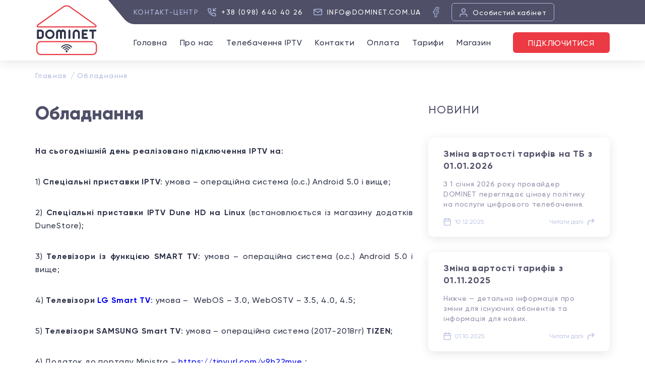

--- FILE ---
content_type: text/html; charset=UTF-8
request_url: https://dominet.com.ua/obladnannia/
body_size: 10257
content:
<!DOCTYPE html>
<html lang="uk">
<head>
	<meta http-equiv="X-UA-Compatible" content="ie=edge">
  <meta name="viewport" content="width=device-width, initial-scale=1">
	<meta charset="UTF-8" />
  <link rel="shortcut icon" href="#" type="image/x-icon">
	<title>Обладнання &#8211; Dominet</title>
<link rel='dns-prefetch' href='//s.w.org' />
		<script type="text/javascript">
			window._wpemojiSettings = {"baseUrl":"https:\/\/s.w.org\/images\/core\/emoji\/12.0.0-1\/72x72\/","ext":".png","svgUrl":"https:\/\/s.w.org\/images\/core\/emoji\/12.0.0-1\/svg\/","svgExt":".svg","source":{"concatemoji":"https:\/\/dominet.com.ua\/wp-includes\/js\/wp-emoji-release.min.js?ver=1568274650"}};
			!function(e,a,t){var n,r,o,i=a.createElement("canvas"),p=i.getContext&&i.getContext("2d");function s(e,t){var a=String.fromCharCode;p.clearRect(0,0,i.width,i.height),p.fillText(a.apply(this,e),0,0);e=i.toDataURL();return p.clearRect(0,0,i.width,i.height),p.fillText(a.apply(this,t),0,0),e===i.toDataURL()}function c(e){var t=a.createElement("script");t.src=e,t.defer=t.type="text/javascript",a.getElementsByTagName("head")[0].appendChild(t)}for(o=Array("flag","emoji"),t.supports={everything:!0,everythingExceptFlag:!0},r=0;r<o.length;r++)t.supports[o[r]]=function(e){if(!p||!p.fillText)return!1;switch(p.textBaseline="top",p.font="600 32px Arial",e){case"flag":return s([55356,56826,55356,56819],[55356,56826,8203,55356,56819])?!1:!s([55356,57332,56128,56423,56128,56418,56128,56421,56128,56430,56128,56423,56128,56447],[55356,57332,8203,56128,56423,8203,56128,56418,8203,56128,56421,8203,56128,56430,8203,56128,56423,8203,56128,56447]);case"emoji":return!s([55357,56424,55356,57342,8205,55358,56605,8205,55357,56424,55356,57340],[55357,56424,55356,57342,8203,55358,56605,8203,55357,56424,55356,57340])}return!1}(o[r]),t.supports.everything=t.supports.everything&&t.supports[o[r]],"flag"!==o[r]&&(t.supports.everythingExceptFlag=t.supports.everythingExceptFlag&&t.supports[o[r]]);t.supports.everythingExceptFlag=t.supports.everythingExceptFlag&&!t.supports.flag,t.DOMReady=!1,t.readyCallback=function(){t.DOMReady=!0},t.supports.everything||(n=function(){t.readyCallback()},a.addEventListener?(a.addEventListener("DOMContentLoaded",n,!1),e.addEventListener("load",n,!1)):(e.attachEvent("onload",n),a.attachEvent("onreadystatechange",function(){"complete"===a.readyState&&t.readyCallback()})),(n=t.source||{}).concatemoji?c(n.concatemoji):n.wpemoji&&n.twemoji&&(c(n.twemoji),c(n.wpemoji)))}(window,document,window._wpemojiSettings);
		</script>
		<style type="text/css">
img.wp-smiley,
img.emoji {
	display: inline !important;
	border: none !important;
	box-shadow: none !important;
	height: 1em !important;
	width: 1em !important;
	margin: 0 .07em !important;
	vertical-align: -0.1em !important;
	background: none !important;
	padding: 0 !important;
}
</style>
	<link rel='stylesheet' id='wp-block-library-css'  href='https://dominet.com.ua/wp-includes/css/dist/block-library/style.min.css?ver=1568274650' type='text/css' media='all' />
<link rel='stylesheet' id='wpm-main-css'  href='//dominet.com.ua/wp-content/plugins/wp-multilang/assets/styles/main.min.css?ver=1568274650' type='text/css' media='all' />
<link rel='stylesheet' id='style-css'  href='https://dominet.com.ua/wp-content/themes/dominet/style.css?ver=1568274650' type='text/css' media='all' />
<script type='text/javascript' src='https://dominet.com.ua/wp-includes/js/jquery/jquery.js?ver=1568274650'></script>
<link rel='https://api.w.org/' href='https://dominet.com.ua/wp-json/' />
<link rel="canonical" href="https://dominet.com.ua/obladnannia/" />
<link rel='shortlink' href='https://dominet.com.ua/?p=124' />
<link rel="alternate" type="application/json+oembed" href="https://dominet.com.ua/wp-json/oembed/1.0/embed?url=https%3A%2F%2Fdominet.com.ua%2Fobladnannia%2F" />
<link rel="alternate" type="text/xml+oembed" href="https://dominet.com.ua/wp-json/oembed/1.0/embed?url=https%3A%2F%2Fdominet.com.ua%2Fobladnannia%2F&#038;format=xml" />
<link rel="alternate" hreflang="x-default" href="https://dominet.com.ua/obladnannia/"/>
<link rel="alternate" hreflang="uk-ua" href="https://dominet.com.ua/obladnannia/"/>
<meta name="facebook-domain-verification" content="omy91g8gzfx612xin3ulo5jdkrih92" /><!-- Meta Pixel Code -->
<script>
!function(f,b,e,v,n,t,s)
{if(f.fbq)return;n=f.fbq=function(){n.callMethod?
n.callMethod.apply(n,arguments):n.queue.push(arguments)};
if(!f._fbq)f._fbq=n;n.push=n;n.loaded=!0;n.version='2.0';
n.queue=[];t=b.createElement(e);t.async=!0;
t.src=v;s=b.getElementsByTagName(e)[0];
s.parentNode.insertBefore(t,s)}(window, document,'script',
'https://connect.facebook.net/en_US/fbevents.js');
fbq('init', '742030471471135');
fbq('track', 'PageView');
</script>
<noscript><img height="1" width="1" style="display:none"
src="https://www.facebook.com/tr?id=742030471471135&ev=PageView&noscript=1"
/></noscript>
<!-- End Meta Pixel Code --><link rel="icon" href="https://dominet.com.ua/wp-content/uploads/2019/06/cropped-53524-32x32.png" sizes="32x32" />
<link rel="icon" href="https://dominet.com.ua/wp-content/uploads/2019/06/cropped-53524-192x192.png" sizes="192x192" />
<link rel="apple-touch-icon-precomposed" href="https://dominet.com.ua/wp-content/uploads/2019/06/cropped-53524-180x180.png" />
<meta name="msapplication-TileImage" content="https://dominet.com.ua/wp-content/uploads/2019/06/cropped-53524-270x270.png" />
</head>
<body>
<div class="wrapper">

<!-- header -->
<header class="header">
  <div class="container header-container">
    <a href="https://dominet.com.ua" title="Dominet" class="logo header__logo">
      <img class="logo__img" src="https://dominet.com.ua/wp-content/themes/dominet/assets/img/icons/logo.svg" alt="logo">
    </a>
    <div class="header__content">
      <div class="header__top">
        <div class="header__top-cont">
          <ul class="contacts-list__ul contacts-list__ul--header">
            <li class="contacts-list__li">
              <div class="contacts-list__title">Контакт-центр</div>
              <a class="contacts-list__link" href="tel:+380986404026" title="phone">
                <svg class="contacts-list__link-icon" width="19" height="19" viewBox="0 0 19 19" fill="none" xmlns="http://www.w3.org/2000/svg">
                  <path d="M17.9844 0.779387C17.67 0.464976 17.1984 0.464976 16.884 0.779387L12.718 4.94533V2.11563C12.718 1.64402 12.4036 1.32961 11.932 1.32961C11.4604 1.32961 11.146 1.64402 11.146 2.11563V6.83179C11.146 6.91039 11.146 7.0676 11.2246 7.1462C11.3032 7.3034 11.4604 7.46061 11.6176 7.53921C11.6962 7.61782 11.8534 7.61782 11.932 7.61782H16.6482C17.1198 7.61782 17.4342 7.3034 17.4342 6.83179C17.4342 6.36017 17.1198 6.04576 16.6482 6.04576H13.8185L17.9844 1.87982C18.2988 1.56541 18.2988 1.0938 17.9844 0.779387Z"/>
                  <path d="M15.0761 18.5436C14.9975 18.5436 14.9189 18.5436 14.8403 18.5436C12.325 18.2292 9.80974 17.3645 7.68746 16.0283C5.7224 14.7707 3.99314 13.0414 2.7355 11.0763C1.32065 8.95406 0.456023 6.43878 0.220215 3.92349C0.220215 3.29467 0.37742 2.66585 0.770433 2.19423C1.16345 1.72262 1.71366 1.40821 2.34249 1.32961C2.42109 1.32961 2.49969 1.32961 2.57829 1.32961H4.93637C6.11541 1.32961 7.13725 2.19423 7.29445 3.37327C7.37305 4.0807 7.53026 4.78812 7.76607 5.41694C8.08048 6.28157 7.84467 7.2248 7.21585 7.93223L6.66563 8.48244C7.60886 9.89729 8.7879 11.1549 10.2814 12.0982L10.8316 11.5479C11.4604 10.9191 12.4822 10.6833 13.3469 10.9977C13.9757 11.2335 14.6831 11.3907 15.3905 11.4693C16.5696 11.6265 17.4342 12.6484 17.4342 13.8274V16.1855C17.4342 16.8143 17.1984 17.4431 16.7268 17.8362C16.2551 18.2292 15.7049 18.5436 15.0761 18.5436ZM4.93637 2.90166H2.57829C2.34249 2.90166 2.10668 3.05886 1.94947 3.21607C1.87087 3.37327 1.79227 3.53048 1.79227 3.76629C2.02808 6.04576 2.8141 8.24664 4.07174 10.2117C5.25078 12.0196 6.74423 13.5916 8.55209 14.6921C10.5172 15.9497 12.718 16.7357 14.9975 16.9715C15.3119 16.9715 15.4691 16.8929 15.6263 16.7357C15.7835 16.5785 15.8621 16.4213 15.8621 16.1855V13.8274C15.8621 13.4344 15.5477 13.12 15.1547 13.0414C14.3687 12.9628 13.5827 12.727 12.7966 12.4126C12.4822 12.334 12.1678 12.334 11.932 12.5698L10.9102 13.5916C10.6744 13.8274 10.2814 13.906 9.96694 13.7488C7.84467 12.5698 6.11541 10.8405 4.93637 8.71825C4.85777 8.40384 4.93637 8.01083 5.17218 7.77502L6.19401 6.75319C6.35122 6.59598 6.42982 6.20297 6.35122 5.96716C6.03681 5.18113 5.8796 4.39511 5.7224 3.60908C5.7224 3.21607 5.32939 2.90166 4.93637 2.90166Z"/>
                </svg>
                +38 (098) 640 40 26              </a>
            </li>
            <li class="contacts-list__li">
              <a class="contacts-list__link" href="mailto:info@dominet.com.ua" title="email">
                <svg class="contacts-list__link-icon" width="21" height="16" viewBox="0 0 21 16" fill="none" xmlns="http://www.w3.org/2000/svg">
                  <path fill-rule="evenodd" clip-rule="evenodd" d="M2.94747 2.17993C2.44955 2.17993 2.03838 2.54998 2.03838 2.99811V12.8162C2.03838 13.2643 2.44955 13.6344 2.94747 13.6344H17.4928C17.9907 13.6344 18.4019 13.2643 18.4019 12.8162V2.99811C18.4019 2.54998 17.9907 2.17993 17.4928 2.17993H2.94747ZM0.220215 2.99811C0.220215 1.64625 1.4454 0.543579 2.94747 0.543579H17.4928C18.9949 0.543579 20.2201 1.64625 20.2201 2.99811V12.8162C20.2201 14.1681 18.9949 15.2707 17.4928 15.2707H2.94747C1.4454 15.2707 0.220215 14.1681 0.220215 12.8162V2.99811Z"/>
                  <path fill-rule="evenodd" clip-rule="evenodd" d="M0.384626 2.52892C0.672546 2.15874 1.23939 2.06871 1.6507 2.32784L10.2202 7.72663L18.7897 2.32784C19.201 2.06871 19.7679 2.15874 20.0558 2.52892C20.3437 2.89911 20.2437 3.40926 19.8324 3.66839L10.7415 9.39562C10.4285 9.59282 10.0119 9.59282 9.69889 9.39562L0.608051 3.66839C0.196737 3.40926 0.0967062 2.89911 0.384626 2.52892Z"/>
                </svg>
                info@dominet.com.ua              </a>
            </li>
          </ul>

          <ul class="socials-list__ul socials-list__ul--header">
            <li class="socials-list__li">
  <a href="https://www.facebook.com/dominetua" class="socials-list__link socials-list__link--fb" title="facebook">
    <svg class="socials-list__link-icon" width="14" height="23" viewBox="0 0 14 23" fill="none" xmlns="http://www.w3.org/2000/svg">
      <path fill-rule="evenodd" clip-rule="evenodd" d="M4.97757 2.30094C6.10279 1.17572 7.62892 0.543579 9.22021 0.543579H12.2202C12.7725 0.543579 13.2202 0.991294 13.2202 1.54358V5.54358C13.2202 6.09586 12.7725 6.54358 12.2202 6.54358H9.22021V8.54358H12.2202C12.5282 8.54358 12.8189 8.68545 13.0084 8.92817C13.1979 9.17088 13.265 9.48737 13.1904 9.78611L12.1904 13.7861C12.0791 14.2313 11.6791 14.5436 11.2202 14.5436H9.22021V21.5436C9.22021 22.0959 8.7725 22.5436 8.22021 22.5436H4.22021C3.66793 22.5436 3.22021 22.0959 3.22021 21.5436V14.5436H1.22021C0.66793 14.5436 0.220215 14.0959 0.220215 13.5436V9.54358C0.220215 8.99129 0.66793 8.54358 1.22021 8.54358H3.22021V6.54358C3.22021 4.95228 3.85236 3.42616 4.97757 2.30094ZM9.22021 2.54358C8.15935 2.54358 7.14193 2.96501 6.39179 3.71515C5.64164 4.4653 5.22021 5.48271 5.22021 6.54358V9.54358C5.22021 10.0959 4.7725 10.5436 4.22021 10.5436H2.22021V12.5436H4.22021C4.7725 12.5436 5.22021 12.9913 5.22021 13.5436V20.5436H7.22021V13.5436C7.22021 12.9913 7.66793 12.5436 8.22021 12.5436H10.4394L10.9394 10.5436H8.22021C7.66793 10.5436 7.22021 10.0959 7.22021 9.54358V6.54358C7.22021 6.01315 7.43093 5.50444 7.806 5.12937C8.18107 4.75429 8.68978 4.54358 9.22021 4.54358H11.2202V2.54358H9.22021Z"/>
    </svg>
  </a>
</li>          </ul>

          
          <a href="https://my.dominet.com.ua/" class="button-images header__cabinet-btn mob-btn-js" title="cabinet">
            <svg class="button-images__icon" width="17" height="19" viewBox="0 0 17 19" fill="none" xmlns="http://www.w3.org/2000/svg">
              <path fill-rule="evenodd" clip-rule="evenodd" d="M1.53823 12.6616C2.38215 11.8177 3.52674 11.3436 4.72021 11.3436H11.9202C13.1137 11.3436 14.2583 11.8177 15.1022 12.6616C15.9461 13.5055 16.4202 14.6501 16.4202 15.8436V17.6436C16.4202 18.1406 16.0173 18.5436 15.5202 18.5436C15.0232 18.5436 14.6202 18.1406 14.6202 17.6436V15.8436C14.6202 15.1275 14.3358 14.4407 13.8294 13.9344C13.3231 13.428 12.6363 13.1436 11.9202 13.1436H4.72021C4.00413 13.1436 3.31737 13.428 2.81103 13.9344C2.30468 14.4407 2.02021 15.1275 2.02021 15.8436V17.6436C2.02021 18.1406 1.61727 18.5436 1.12021 18.5436C0.623159 18.5436 0.220215 18.1406 0.220215 17.6436V15.8436C0.220215 14.6501 0.694321 13.5055 1.53823 12.6616Z"/>
              <path fill-rule="evenodd" clip-rule="evenodd" d="M8.32031 2.34358C6.82914 2.34358 5.62031 3.55241 5.62031 5.04358C5.62031 6.53475 6.82914 7.74358 8.32031 7.74358C9.81148 7.74358 11.0203 6.53475 11.0203 5.04358C11.0203 3.55241 9.81148 2.34358 8.32031 2.34358ZM3.82031 5.04358C3.82031 2.5583 5.83503 0.543579 8.32031 0.543579C10.8056 0.543579 12.8203 2.5583 12.8203 5.04358C12.8203 7.52886 10.8056 9.54358 8.32031 9.54358C5.83503 9.54358 3.82031 7.52886 3.82031 5.04358Z"/>
            </svg>
            Особистий кабінет          </a>
        </div>

      </div>
      <div class="header__bottom">
        <div class="header__bottom-cont">
          <nav class="nav header__nav"><ul id="menu-header-nav-menu" class="nav__ul"><li id="menu-item-134" class="menu-item menu-item-type-custom menu-item-object-custom menu-item-home menu-item-134"><a href="https://dominet.com.ua">Головна</a></li>
<li id="menu-item-113" class="menu-item menu-item-type-custom menu-item-object-custom menu-item-has-children menu-item-113"><a href="#">Про нас</a>
<ul class="sub-menu">
	<li id="menu-item-115" class="menu-item menu-item-type-post_type menu-item-object-page menu-item-115"><a href="https://dominet.com.ua/o-nas/">Про компанію</a></li>
	<li id="menu-item-114" class="menu-item menu-item-type-post_type menu-item-object-page menu-item-114"><a href="https://dominet.com.ua/pravovaia-ynformatsyia/">Правова інформація</a></li>
	<li id="menu-item-135" class="menu-item menu-item-type-post_type menu-item-object-page menu-item-135"><a href="https://dominet.com.ua/dodatki-do-publichnogo-dogovoru/">Додатки до публічного договору</a></li>
	<li id="menu-item-136" class="menu-item menu-item-type-post_type menu-item-object-page menu-item-136"><a href="https://dominet.com.ua/sotsyal-naia-otvetstvennost/">Соціальна відповідальність</a></li>
	<li id="menu-item-137" class="menu-item menu-item-type-taxonomy menu-item-object-category menu-item-137"><a href="https://dominet.com.ua/category/news/">Новини</a></li>
</ul>
</li>
<li id="menu-item-138" class="menu-item menu-item-type-custom menu-item-object-custom current-menu-ancestor current-menu-parent menu-item-has-children menu-item-138"><a href="#">Телебачення IPTV</a>
<ul class="sub-menu">
	<li id="menu-item-140" class="menu-item menu-item-type-post_type menu-item-object-page menu-item-140"><a href="https://dominet.com.ua/kanaly-iptv/">Тарифи IPTV</a></li>
	<li id="menu-item-139" class="menu-item menu-item-type-post_type menu-item-object-page current-menu-item page_item page-item-124 current_page_item menu-item-139"><a href="https://dominet.com.ua/obladnannia/" aria-current="page">Обладнання</a></li>
</ul>
</li>
<li id="menu-item-142" class="menu-item menu-item-type-post_type menu-item-object-page menu-item-142"><a href="https://dominet.com.ua/kontakty/">Контакти</a></li>
<li id="menu-item-141" class="menu-item menu-item-type-post_type menu-item-object-page menu-item-141"><a href="https://dominet.com.ua/oplata-2/">Оплата</a></li>
<li id="menu-item-1168" class="menu-item menu-item-type-custom menu-item-object-custom menu-item-1168"><a href="https://dominet.com.ua/?post_type=tariff">Тарифи</a></li>
<li id="menu-item-1542" class="menu-item menu-item-type-custom menu-item-object-custom menu-item-1542"><a href="https://dominet.com.ua/category/mahazyn/">Магазин</a></li>
</ul></nav>
          <a href="https://dominet.com.ua/connection" class="section-btn-bg header__connect-btn">Підключитися</a>
          <a href="#" class="header__mobail-btn mob-menu-btn-js">
            <svg class="header__mobail-btn-icon" version="1.1" xmlns="http://www.w3.org/2000/svg" viewBox="0 0 24 24" xmlns:xlink="http://www.w3.org/1999/xlink" enable-background="new 0 0 24 24">
              <g>
                <path d="M24,3c0-0.6-0.4-1-1-1H1C0.4,2,0,2.4,0,3v2c0,0.6,0.4,1,1,1h22c0.6,0,1-0.4,1-1V3z"/>
                <path d="M24,11c0-0.6-0.4-1-1-1H1c-0.6,0-1,0.4-1,1v2c0,0.6,0.4,1,1,1h22c0.6,0,1-0.4,1-1V11z"/>
                <path d="M24,19c0-0.6-0.4-1-1-1H1c-0.6,0-1,0.4-1,1v2c0,0.6,0.4,1,1,1h22c0.6,0,1-0.4,1-1V19z"/>
              </g>
            </svg>
          </a>
        </div>
      </div>
    </div>
  </div>
</header>
<!-- /header -->

<!-- mob-menu -->
<div class="mob-menu">
  <div class="container">
    <div class="mob-menu__cont">
      <div class="mob-menu__col">
        <ul class="contacts-list__ul contacts-list__ul--mob">
          <li class="contacts-list__li">
            <div class="contacts-list__title">Контакт-центр</div>
            <a class="contacts-list__link" href="tel:+380986404026" title="phone">
              <svg class="contacts-list__link-icon" width="19" height="19" viewBox="0 0 19 19" fill="none" xmlns="http://www.w3.org/2000/svg">
                <path d="M17.9844 0.779387C17.67 0.464976 17.1984 0.464976 16.884 0.779387L12.718 4.94533V2.11563C12.718 1.64402 12.4036 1.32961 11.932 1.32961C11.4604 1.32961 11.146 1.64402 11.146 2.11563V6.83179C11.146 6.91039 11.146 7.0676 11.2246 7.1462C11.3032 7.3034 11.4604 7.46061 11.6176 7.53921C11.6962 7.61782 11.8534 7.61782 11.932 7.61782H16.6482C17.1198 7.61782 17.4342 7.3034 17.4342 6.83179C17.4342 6.36017 17.1198 6.04576 16.6482 6.04576H13.8185L17.9844 1.87982C18.2988 1.56541 18.2988 1.0938 17.9844 0.779387Z"/>
                <path d="M15.0761 18.5436C14.9975 18.5436 14.9189 18.5436 14.8403 18.5436C12.325 18.2292 9.80974 17.3645 7.68746 16.0283C5.7224 14.7707 3.99314 13.0414 2.7355 11.0763C1.32065 8.95406 0.456023 6.43878 0.220215 3.92349C0.220215 3.29467 0.37742 2.66585 0.770433 2.19423C1.16345 1.72262 1.71366 1.40821 2.34249 1.32961C2.42109 1.32961 2.49969 1.32961 2.57829 1.32961H4.93637C6.11541 1.32961 7.13725 2.19423 7.29445 3.37327C7.37305 4.0807 7.53026 4.78812 7.76607 5.41694C8.08048 6.28157 7.84467 7.2248 7.21585 7.93223L6.66563 8.48244C7.60886 9.89729 8.7879 11.1549 10.2814 12.0982L10.8316 11.5479C11.4604 10.9191 12.4822 10.6833 13.3469 10.9977C13.9757 11.2335 14.6831 11.3907 15.3905 11.4693C16.5696 11.6265 17.4342 12.6484 17.4342 13.8274V16.1855C17.4342 16.8143 17.1984 17.4431 16.7268 17.8362C16.2551 18.2292 15.7049 18.5436 15.0761 18.5436ZM4.93637 2.90166H2.57829C2.34249 2.90166 2.10668 3.05886 1.94947 3.21607C1.87087 3.37327 1.79227 3.53048 1.79227 3.76629C2.02808 6.04576 2.8141 8.24664 4.07174 10.2117C5.25078 12.0196 6.74423 13.5916 8.55209 14.6921C10.5172 15.9497 12.718 16.7357 14.9975 16.9715C15.3119 16.9715 15.4691 16.8929 15.6263 16.7357C15.7835 16.5785 15.8621 16.4213 15.8621 16.1855V13.8274C15.8621 13.4344 15.5477 13.12 15.1547 13.0414C14.3687 12.9628 13.5827 12.727 12.7966 12.4126C12.4822 12.334 12.1678 12.334 11.932 12.5698L10.9102 13.5916C10.6744 13.8274 10.2814 13.906 9.96694 13.7488C7.84467 12.5698 6.11541 10.8405 4.93637 8.71825C4.85777 8.40384 4.93637 8.01083 5.17218 7.77502L6.19401 6.75319C6.35122 6.59598 6.42982 6.20297 6.35122 5.96716C6.03681 5.18113 5.8796 4.39511 5.7224 3.60908C5.7224 3.21607 5.32939 2.90166 4.93637 2.90166Z"/>
              </svg>
              +38 (098) 640 40 26            </a>
          </li>
          <li class="contacts-list__li">
            <div class="contacts-list__title">Графік роботи</div>
            <div class="contacts-list__link">
              <svg class="contacts-list__link-icon" width="19" height="19" viewBox="0 0 19 19" fill="none" xmlns="http://www.w3.org/2000/svg">
                <path fill-rule="evenodd" clip-rule="evenodd" d="M9.22021 2.17994C5.15339 2.17994 1.85658 5.47675 1.85658 9.54358C1.85658 13.6104 5.15339 16.9072 9.22021 16.9072C13.287 16.9072 16.5839 13.6104 16.5839 9.54358C16.5839 5.47675 13.287 2.17994 9.22021 2.17994ZM0.220215 9.54358C0.220215 4.57302 4.24965 0.543579 9.22021 0.543579C14.1908 0.543579 18.2202 4.57302 18.2202 9.54358C18.2202 14.5141 14.1908 18.5436 9.22021 18.5436C4.24965 18.5436 0.220215 14.5141 0.220215 9.54358Z"/>
                <path fill-rule="evenodd" clip-rule="evenodd" d="M9.22021 3.81631C9.67208 3.81631 10.0384 4.18262 10.0384 4.63449V9.03791L12.8588 10.4481C13.263 10.6502 13.4268 11.1417 13.2247 11.5458C13.0227 11.95 12.5312 12.1138 12.127 11.9117L8.85431 10.2754C8.57713 10.1368 8.40203 9.85348 8.40203 9.54358V4.63449C8.40203 4.18262 8.76835 3.81631 9.22021 3.81631Z"/>
              </svg>
              пн-нд 8:00-23:00            </div>
          </li>
          <li class="contacts-list__li">
            <div class="contacts-list__title">Технічні питання</div>
            <a class="contacts-list__link" href="mailto:info@dominet.com.ua" title="email">
              <svg class="contacts-list__link-icon" width="21" height="16" viewBox="0 0 21 16" fill="none" xmlns="http://www.w3.org/2000/svg">
                <path fill-rule="evenodd" clip-rule="evenodd" d="M2.94747 2.17993C2.44955 2.17993 2.03838 2.54998 2.03838 2.99811V12.8162C2.03838 13.2643 2.44955 13.6344 2.94747 13.6344H17.4928C17.9907 13.6344 18.4019 13.2643 18.4019 12.8162V2.99811C18.4019 2.54998 17.9907 2.17993 17.4928 2.17993H2.94747ZM0.220215 2.99811C0.220215 1.64625 1.4454 0.543579 2.94747 0.543579H17.4928C18.9949 0.543579 20.2201 1.64625 20.2201 2.99811V12.8162C20.2201 14.1681 18.9949 15.2707 17.4928 15.2707H2.94747C1.4454 15.2707 0.220215 14.1681 0.220215 12.8162V2.99811Z"/>
                <path fill-rule="evenodd" clip-rule="evenodd" d="M0.384626 2.52892C0.672546 2.15874 1.23939 2.06871 1.6507 2.32784L10.2202 7.72663L18.7897 2.32784C19.201 2.06871 19.7679 2.15874 20.0558 2.52892C20.3437 2.89911 20.2437 3.40926 19.8324 3.66839L10.7415 9.39562C10.4285 9.59282 10.0119 9.59282 9.69889 9.39562L0.608051 3.66839C0.196737 3.40926 0.0967062 2.89911 0.384626 2.52892Z"/>
              </svg>
              info@dominet.com.ua            </a>
          </li>
        </ul>
        <ul class="socials-list__ul socials-list__ul--mob">
          <li class="socials-list__li">
  <a href="https://www.facebook.com/dominetua" class="socials-list__link socials-list__link--fb" title="facebook">
    <svg class="socials-list__link-icon" width="14" height="23" viewBox="0 0 14 23" fill="none" xmlns="http://www.w3.org/2000/svg">
      <path fill-rule="evenodd" clip-rule="evenodd" d="M4.97757 2.30094C6.10279 1.17572 7.62892 0.543579 9.22021 0.543579H12.2202C12.7725 0.543579 13.2202 0.991294 13.2202 1.54358V5.54358C13.2202 6.09586 12.7725 6.54358 12.2202 6.54358H9.22021V8.54358H12.2202C12.5282 8.54358 12.8189 8.68545 13.0084 8.92817C13.1979 9.17088 13.265 9.48737 13.1904 9.78611L12.1904 13.7861C12.0791 14.2313 11.6791 14.5436 11.2202 14.5436H9.22021V21.5436C9.22021 22.0959 8.7725 22.5436 8.22021 22.5436H4.22021C3.66793 22.5436 3.22021 22.0959 3.22021 21.5436V14.5436H1.22021C0.66793 14.5436 0.220215 14.0959 0.220215 13.5436V9.54358C0.220215 8.99129 0.66793 8.54358 1.22021 8.54358H3.22021V6.54358C3.22021 4.95228 3.85236 3.42616 4.97757 2.30094ZM9.22021 2.54358C8.15935 2.54358 7.14193 2.96501 6.39179 3.71515C5.64164 4.4653 5.22021 5.48271 5.22021 6.54358V9.54358C5.22021 10.0959 4.7725 10.5436 4.22021 10.5436H2.22021V12.5436H4.22021C4.7725 12.5436 5.22021 12.9913 5.22021 13.5436V20.5436H7.22021V13.5436C7.22021 12.9913 7.66793 12.5436 8.22021 12.5436H10.4394L10.9394 10.5436H8.22021C7.66793 10.5436 7.22021 10.0959 7.22021 9.54358V6.54358C7.22021 6.01315 7.43093 5.50444 7.806 5.12937C8.18107 4.75429 8.68978 4.54358 9.22021 4.54358H11.2202V2.54358H9.22021Z"/>
    </svg>
  </a>
</li>        </ul>
      </div>
      <div class="mob-menu__col">
        <nav class="nav mob-menu-nav"><ul id="menu-header-nav-menu-1" class="nav__ul"><li class="menu-item menu-item-type-custom menu-item-object-custom menu-item-home menu-item-134"><a href="https://dominet.com.ua">Головна</a></li>
<li class="menu-item menu-item-type-custom menu-item-object-custom menu-item-has-children menu-item-113"><a href="#">Про нас</a>
<ul class="sub-menu">
	<li class="menu-item menu-item-type-post_type menu-item-object-page menu-item-115"><a href="https://dominet.com.ua/o-nas/">Про компанію</a></li>
	<li class="menu-item menu-item-type-post_type menu-item-object-page menu-item-114"><a href="https://dominet.com.ua/pravovaia-ynformatsyia/">Правова інформація</a></li>
	<li class="menu-item menu-item-type-post_type menu-item-object-page menu-item-135"><a href="https://dominet.com.ua/dodatki-do-publichnogo-dogovoru/">Додатки до публічного договору</a></li>
	<li class="menu-item menu-item-type-post_type menu-item-object-page menu-item-136"><a href="https://dominet.com.ua/sotsyal-naia-otvetstvennost/">Соціальна відповідальність</a></li>
	<li class="menu-item menu-item-type-taxonomy menu-item-object-category menu-item-137"><a href="https://dominet.com.ua/category/news/">Новини</a></li>
</ul>
</li>
<li class="menu-item menu-item-type-custom menu-item-object-custom current-menu-ancestor current-menu-parent menu-item-has-children menu-item-138"><a href="#">Телебачення IPTV</a>
<ul class="sub-menu">
	<li class="menu-item menu-item-type-post_type menu-item-object-page menu-item-140"><a href="https://dominet.com.ua/kanaly-iptv/">Тарифи IPTV</a></li>
	<li class="menu-item menu-item-type-post_type menu-item-object-page current-menu-item page_item page-item-124 current_page_item menu-item-139"><a href="https://dominet.com.ua/obladnannia/" aria-current="page">Обладнання</a></li>
</ul>
</li>
<li class="menu-item menu-item-type-post_type menu-item-object-page menu-item-142"><a href="https://dominet.com.ua/kontakty/">Контакти</a></li>
<li class="menu-item menu-item-type-post_type menu-item-object-page menu-item-141"><a href="https://dominet.com.ua/oplata-2/">Оплата</a></li>
<li class="menu-item menu-item-type-custom menu-item-object-custom menu-item-1168"><a href="https://dominet.com.ua/?post_type=tariff">Тарифи</a></li>
<li class="menu-item menu-item-type-custom menu-item-object-custom menu-item-1542"><a href="https://dominet.com.ua/category/mahazyn/">Магазин</a></li>
</ul></nav>      </div>
    </div>
  </div>
</div>
<!-- /mob-menu -->

<!-- main -->
<main class="main">
  <!-- main-head -->
  <section class="section">
    <div class="container">
      <div class="breadcrumbs"><ul class="breadcrumbs__ul"><li class="breadcrumbs__li"><a class="breadcrumbs__link" href="https://dominet.com.ua">Главная</a></li><li class="breadcrumbs__li"><a class="breadcrumbs__link" href="#">Обладнання</a></li></ul></div>    </div>
  </section>
  <!-- /main-head -->

  <!-- open-news -->
    <section class="section open-news-block">
    <div class="container open-news-container">
      <div class="open-news">
        <div class="open-news__content">
          <h2>Обладнання</h2>
          <!--           <div class="open-news-desc">
            <div class="open-news-desc__text">На сьогоднішній день реалізовано підключення IPTV на: 1) Спеціальні приставки IPTV: умова – операційна система (о.с.) Android 5.0 і вище; 2) Спеціальні приставки IPTV Dune HD на Linux (встановлюється із магазину додатків DuneStore); 3) Телевізори із функцією SMART TV: умова – операційна система (о.с.) Android 5.0 і вище; 4) Телевізори LG Smart TV: умова &#8211;  WebOS &#8211; 3.0, WebOSTV &#8211; 3.5, 4.0, 4.5; 5) Телевізори SAMSUNG Smart TV: умова [&hellip;]</div>
          </div> -->
          
<p> <strong>На сьогоднішній день реалізовано підключення IPTV на</strong>:</p>



<p>1) <strong>Спеціальні приставки IPTV</strong>: умова – операційна система (о.с.) Android 5.0 і вище;</p>



<p>2) <strong>Спеціальні приставки IPTV Dune HD на Linux</strong> (встановлюється із магазину додатків DuneStore);</p>



<p>3) <strong>Телевізори із функцією SMART TV</strong>: умова – операційна система (о.с.) Android 5.0 і вище;</p>



<p>4) <strong>Телевізори </strong><a rel="noreferrer noopener" href="http://ua.lgappstv.com/appspc/store/product/retrieveProductInfo.lge?&#038;appId=471398" target="_blank"><strong>LG Smart TV</strong></a>: умова &#8211;  WebOS &#8211; 3.0, WebOSTV &#8211; 3.5, 4.0, 4.5;</p>



<p>5) <strong>Телевізори</strong> <strong>SAMSUNG Smart TV</strong>: умова – операційна система (2017-2018гг) <strong>TIZEN</strong>;</p>



<p>6)&nbsp;Додаток до порталу Ministra&nbsp;&#8211;&nbsp;<a href="https://tinyurl.com/y9h22mve">https://tinyurl.com/y9h22mve</a>&nbsp;;&nbsp;</p>



<p>7)&nbsp;Omega TV для IOS&nbsp;&#8211;&nbsp;<a rel="noreferrer noopener" href="https://tinyurl.com/ya37kkfx" target="_blank">https://tinyurl.com/ya37kkfx</a>&nbsp;;</p>



<p>8)&nbsp;Телефони:&nbsp;умова &#8211; о.с. Android;</p>



<p>9)&nbsp;Планшети:&nbsp;умова &#8211; о.с. Android;</p>



<p>10)&nbsp;Комп’ютер:&nbsp;умова &#8211; через особистий кабінет.</p>
        </div>

        <div class="open-news__right-bar">

                                <div class="section-title">Новини</div>
            <ul class="open-news__news">

                            <li class="open-news__news-li">
                
<div class="news-vertical__li-cont">
  <a href="https://dominet.com.ua/zmina-vartosti-taryfiv-na-tb-z-01-01-2026/">
    <div class="news-vertical__li-title">Зміна вартості тарифів на ТБ з 01.01.2026</div>
  </a>
  <div class="news-vertical__li-desc">З 1 січня 2026 року провайдер DOMINET переглядає цінову політику на послуги цифрового телебачення.</div>
  <div class="news-info-bottom">
    <div class="news-info__date">
      <img class="news-info__date-img" src="https://dominet.com.ua/wp-content/themes/dominet/assets/img/icons/icon_calendar.svg" alt="calendar">
      <span class="news-info__date-text">10.12.2025</span>
    </div>
    <a href="https://dominet.com.ua/zmina-vartosti-taryfiv-na-tb-z-01-01-2026/" class="news-info__link" title="Читати далі">
      <span class="news-info__link-text">Читати далі</span>
      <img class="news-info__link-img" src="https://dominet.com.ua/wp-content/themes/dominet/assets/img/icons/icon_go.svg" alt="go">
    </a>
  </div>
</div>              </li>
                            <li class="open-news__news-li">
                
<div class="news-vertical__li-cont">
  <a href="https://dominet.com.ua/zmina-vartosti-taryfiv-z-01-11-2024-2/">
    <div class="news-vertical__li-title">Зміна вартості тарифів з 01.11.2025</div>
  </a>
  <div class="news-vertical__li-desc">Нижче — детальна інформація про зміни для існуючих абонентів та інформація для нових.</div>
  <div class="news-info-bottom">
    <div class="news-info__date">
      <img class="news-info__date-img" src="https://dominet.com.ua/wp-content/themes/dominet/assets/img/icons/icon_calendar.svg" alt="calendar">
      <span class="news-info__date-text">01.10.2025</span>
    </div>
    <a href="https://dominet.com.ua/zmina-vartosti-taryfiv-z-01-11-2024-2/" class="news-info__link" title="Читати далі">
      <span class="news-info__link-text">Читати далі</span>
      <img class="news-info__link-img" src="https://dominet.com.ua/wp-content/themes/dominet/assets/img/icons/icon_go.svg" alt="go">
    </a>
  </div>
</div>              </li>
              
            </ul>
          
                                <div class="section-title">Акції</div>

            <ul class="open-news__action">
                              <li class="open-news__action-li">
                  
<div class="action-card">
  <img class="action-card__img" src="https://dominet.com.ua/wp-content/uploads/2025/09/8b36b781-3463-4b14-bc69-296bbc1adc10.jpg" alt="💥 Акція: Гігабіт за 99 грн — тільки для своїх!">
  <div class="action-card__wrap">
    <div class="action-card__cont">
      <a href="https://dominet.com.ua/aktsiia-hihabit-za-99-hrn-til-ky-dlia-svoikh/">
        <div class="action-card__cont-title">💥 Акція: Гігабіт за 99 грн — тільки для своїх!</div>
      </a>
      <div class="action-card__cont-desc">Підключіться до мережі Домінет та отримайте інтернет зі швидкістю до&hellip;</div>
      <div class="action-card__cont-bottom">
        <a href="https://dominet.com.ua/aktsiia-hihabit-za-99-hrn-til-ky-dlia-svoikh/" class="action-card__cont-link" title="Детальніше">
          <div class="action-card__cont-link-cont">
            <span class="action-card__cont-link-text">Детальніше</span>
            <img class="action-card__cont-link-img" src="https://dominet.com.ua/wp-content/themes/dominet/assets/img/icons/icon_go_white.svg" alt="go">
          </div>
        </a>
        <img class="action-card__cont-logo" src="https://dominet.com.ua/wp-content/themes/dominet/assets/img/icons/card_logo.svg" alt="Dominet">
      </div>
    </div>
  </div>
</div>                </li>
                              <li class="open-news__action-li">
                  
<div class="action-card">
  <img class="action-card__img" src="https://dominet.com.ua/wp-content/uploads/2019/06/randomimage-11.png" alt="Запроси друга">
  <div class="action-card__wrap">
    <div class="action-card__cont">
      <a href="https://dominet.com.ua/friend/">
        <div class="action-card__cont-title">Запроси друга</div>
      </a>
      <div class="action-card__cont-desc">Запроси друга та отримай місяць безкоштовного інтернету! Що більше друзів,&hellip;</div>
      <div class="action-card__cont-bottom">
        <a href="https://dominet.com.ua/friend/" class="action-card__cont-link" title="Детальніше">
          <div class="action-card__cont-link-cont">
            <span class="action-card__cont-link-text">Детальніше</span>
            <img class="action-card__cont-link-img" src="https://dominet.com.ua/wp-content/themes/dominet/assets/img/icons/icon_go_white.svg" alt="go">
          </div>
        </a>
        <img class="action-card__cont-logo" src="https://dominet.com.ua/wp-content/themes/dominet/assets/img/icons/card_logo.svg" alt="Dominet">
      </div>
    </div>
  </div>
</div>                </li>
                              <li class="open-news__action-li">
                  
<div class="action-card">
  <img class="action-card__img" src="https://dominet.com.ua/wp-content/uploads/2019/04/randomimage-10.jpg" alt="Даруємо інтернет 6+1">
  <div class="action-card__wrap">
    <div class="action-card__cont">
      <a href="https://dominet.com.ua/daruemo6/">
        <div class="action-card__cont-title">Даруємо інтернет 6+1</div>
      </a>
      <div class="action-card__cont-desc">1 місяць у подарунок!</div>
      <div class="action-card__cont-bottom">
        <a href="https://dominet.com.ua/daruemo6/" class="action-card__cont-link" title="Детальніше">
          <div class="action-card__cont-link-cont">
            <span class="action-card__cont-link-text">Детальніше</span>
            <img class="action-card__cont-link-img" src="https://dominet.com.ua/wp-content/themes/dominet/assets/img/icons/icon_go_white.svg" alt="go">
          </div>
        </a>
        <img class="action-card__cont-logo" src="https://dominet.com.ua/wp-content/themes/dominet/assets/img/icons/card_logo.svg" alt="Dominet">
      </div>
    </div>
  </div>
</div>                </li>
                          </ul>

            <div class="section-btn-left">
              <a href="https://dominet.com.ua/category/promotions/" class="section-btn">Всі акції</a>
            </div>
          

        </div>
      </div>
    </div>
  </section>
  <!-- /open-news -->

  <!-- order -->
  <section class="section order-block">

  <div class="order-block-bg"></div>

  <div class="container order-block-container">

    <div class="order-block__left">

      <div class="order-block__left-content">

        <h1 class="order-block__left-title">Підключайся!</h1>

        <span class="order-block__left-desc">

          Користуйся всіма перевагами швидкісного інтернету та цифрового телебачення Dominet
        </span>

      </div>
<!--
      <form class="order-block__form" action="connect" method="post" data-form-id='order'>

        <div class="order-block__form-fields">

          <label class="order-block__form-label">

            <input class="order-block__form-controls" name="user_name" id="order-block-name" type="text" required placeholder="ПІБ*">

          </label>

          <label class="order-block__form-label">

            <input class="order-block__form-controls" name="user_phone" id="order-block-phone" type="tel" required placeholder="Телефон*">

          </label>

        </div>

        <div class="order-block__form-button">

          <input type="text" hidden="hidden" name='action' value='connect'>

          <button type="submit" class="section-btn-bg" data-form-control-id='submit'>Замовити підключення</button>

        </div>

      </form>
-->
		
		<a href="https://dominet.com.ua/connection" class="section-btn-bg header__connect-btn">Підключитися</a>
    </div>

	  
    <div class="order-block__right">

      <img class="order-block__right-image-img" src="https://dominet.com.ua/wp-content/themes/dominet/assets/img/image/girl_triangle_2.png" alt="Підключитися">

    </div>

  </div>

</section>  <!-- /order -->
</main>

		<!-- /main -->

		<!-- footer -->
		<footer class="footer">
			<div class="container footer-container">

				<div class="footer__bg"></div>
        <a href="https://dominet.com.ua" title="Dominet" class="logo footer__logo">
          <img class="logo__img" src="https://dominet.com.ua/wp-content/themes/dominet/assets/img/icons/logo.svg" alt="logo">
        </a>
				<div class="footer__content">
					<div class="footer__top">
						<ul class="contacts-list__ul contacts-list__ul--footer">
							<li class="contacts-list__li">
								<div class="contacts-list__title">Контакт-центр</div>
								<a class="contacts-list__link" href="tel:+380986404026" title="phone">
									<svg class="contacts-list__link-icon" width="19" height="19" viewBox="0 0 19 19" fill="none" xmlns="http://www.w3.org/2000/svg">
										<path d="M17.9844 0.779387C17.67 0.464976 17.1984 0.464976 16.884 0.779387L12.718 4.94533V2.11563C12.718 1.64402 12.4036 1.32961 11.932 1.32961C11.4604 1.32961 11.146 1.64402 11.146 2.11563V6.83179C11.146 6.91039 11.146 7.0676 11.2246 7.1462C11.3032 7.3034 11.4604 7.46061 11.6176 7.53921C11.6962 7.61782 11.8534 7.61782 11.932 7.61782H16.6482C17.1198 7.61782 17.4342 7.3034 17.4342 6.83179C17.4342 6.36017 17.1198 6.04576 16.6482 6.04576H13.8185L17.9844 1.87982C18.2988 1.56541 18.2988 1.0938 17.9844 0.779387Z"/>
										<path d="M15.0761 18.5436C14.9975 18.5436 14.9189 18.5436 14.8403 18.5436C12.325 18.2292 9.80974 17.3645 7.68746 16.0283C5.7224 14.7707 3.99314 13.0414 2.7355 11.0763C1.32065 8.95406 0.456023 6.43878 0.220215 3.92349C0.220215 3.29467 0.37742 2.66585 0.770433 2.19423C1.16345 1.72262 1.71366 1.40821 2.34249 1.32961C2.42109 1.32961 2.49969 1.32961 2.57829 1.32961H4.93637C6.11541 1.32961 7.13725 2.19423 7.29445 3.37327C7.37305 4.0807 7.53026 4.78812 7.76607 5.41694C8.08048 6.28157 7.84467 7.2248 7.21585 7.93223L6.66563 8.48244C7.60886 9.89729 8.7879 11.1549 10.2814 12.0982L10.8316 11.5479C11.4604 10.9191 12.4822 10.6833 13.3469 10.9977C13.9757 11.2335 14.6831 11.3907 15.3905 11.4693C16.5696 11.6265 17.4342 12.6484 17.4342 13.8274V16.1855C17.4342 16.8143 17.1984 17.4431 16.7268 17.8362C16.2551 18.2292 15.7049 18.5436 15.0761 18.5436ZM4.93637 2.90166H2.57829C2.34249 2.90166 2.10668 3.05886 1.94947 3.21607C1.87087 3.37327 1.79227 3.53048 1.79227 3.76629C2.02808 6.04576 2.8141 8.24664 4.07174 10.2117C5.25078 12.0196 6.74423 13.5916 8.55209 14.6921C10.5172 15.9497 12.718 16.7357 14.9975 16.9715C15.3119 16.9715 15.4691 16.8929 15.6263 16.7357C15.7835 16.5785 15.8621 16.4213 15.8621 16.1855V13.8274C15.8621 13.4344 15.5477 13.12 15.1547 13.0414C14.3687 12.9628 13.5827 12.727 12.7966 12.4126C12.4822 12.334 12.1678 12.334 11.932 12.5698L10.9102 13.5916C10.6744 13.8274 10.2814 13.906 9.96694 13.7488C7.84467 12.5698 6.11541 10.8405 4.93637 8.71825C4.85777 8.40384 4.93637 8.01083 5.17218 7.77502L6.19401 6.75319C6.35122 6.59598 6.42982 6.20297 6.35122 5.96716C6.03681 5.18113 5.8796 4.39511 5.7224 3.60908C5.7224 3.21607 5.32939 2.90166 4.93637 2.90166Z"/>
									</svg>
									+38 (098) 640 40 26								</a>
							</li>
							<li class="contacts-list__li">
								<div class="contacts-list__title">Технічні питання</div>
								<a class="contacts-list__link" href="mailto:info@dominet.com.ua" title="email">
									<svg class="contacts-list__link-icon" width="21" height="16" viewBox="0 0 21 16" fill="none" xmlns="http://www.w3.org/2000/svg">
										<path fill-rule="evenodd" clip-rule="evenodd" d="M2.94747 2.17993C2.44955 2.17993 2.03838 2.54998 2.03838 2.99811V12.8162C2.03838 13.2643 2.44955 13.6344 2.94747 13.6344H17.4928C17.9907 13.6344 18.4019 13.2643 18.4019 12.8162V2.99811C18.4019 2.54998 17.9907 2.17993 17.4928 2.17993H2.94747ZM0.220215 2.99811C0.220215 1.64625 1.4454 0.543579 2.94747 0.543579H17.4928C18.9949 0.543579 20.2201 1.64625 20.2201 2.99811V12.8162C20.2201 14.1681 18.9949 15.2707 17.4928 15.2707H2.94747C1.4454 15.2707 0.220215 14.1681 0.220215 12.8162V2.99811Z"/>
										<path fill-rule="evenodd" clip-rule="evenodd" d="M0.384626 2.52892C0.672546 2.15874 1.23939 2.06871 1.6507 2.32784L10.2202 7.72663L18.7897 2.32784C19.201 2.06871 19.7679 2.15874 20.0558 2.52892C20.3437 2.89911 20.2437 3.40926 19.8324 3.66839L10.7415 9.39562C10.4285 9.59282 10.0119 9.59282 9.69889 9.39562L0.608051 3.66839C0.196737 3.40926 0.0967062 2.89911 0.384626 2.52892Z"/>
									</svg>
									info@dominet.com.ua								</a>
							</li>
							<li class="contacts-list__li">
								<div class="contacts-list__title">Графік роботи</div>
								<div class="contacts-list__link">
									<svg class="contacts-list__link-icon" width="19" height="19" viewBox="0 0 19 19" fill="none" xmlns="http://www.w3.org/2000/svg">
										<path fill-rule="evenodd" clip-rule="evenodd" d="M9.22021 2.17994C5.15339 2.17994 1.85658 5.47675 1.85658 9.54358C1.85658 13.6104 5.15339 16.9072 9.22021 16.9072C13.287 16.9072 16.5839 13.6104 16.5839 9.54358C16.5839 5.47675 13.287 2.17994 9.22021 2.17994ZM0.220215 9.54358C0.220215 4.57302 4.24965 0.543579 9.22021 0.543579C14.1908 0.543579 18.2202 4.57302 18.2202 9.54358C18.2202 14.5141 14.1908 18.5436 9.22021 18.5436C4.24965 18.5436 0.220215 14.5141 0.220215 9.54358Z"/>
										<path fill-rule="evenodd" clip-rule="evenodd" d="M9.22021 3.81631C9.67208 3.81631 10.0384 4.18262 10.0384 4.63449V9.03791L12.8588 10.4481C13.263 10.6502 13.4268 11.1417 13.2247 11.5458C13.0227 11.95 12.5312 12.1138 12.127 11.9117L8.85431 10.2754C8.57713 10.1368 8.40203 9.85348 8.40203 9.54358V4.63449C8.40203 4.18262 8.76835 3.81631 9.22021 3.81631Z"/>
									</svg>
									пн-нд 8:00-23:00								</div>
							</li>
						</ul>
						<div class="footer__top-bg">
							<a href="https://my.dominet.com.ua/" class="button-images footer__cabinet-btn button-images--footer" title="cabinet">
								<svg class="button-images__icon" width="17" height="19" viewBox="0 0 17 19" fill="none" xmlns="http://www.w3.org/2000/svg">
									<path fill-rule="evenodd" clip-rule="evenodd" d="M1.53823 12.6616C2.38215 11.8177 3.52674 11.3436 4.72021 11.3436H11.9202C13.1137 11.3436 14.2583 11.8177 15.1022 12.6616C15.9461 13.5056 16.4202 14.6502 16.4202 15.8436V17.6436C16.4202 18.1407 16.0173 18.5436 15.5202 18.5436C15.0232 18.5436 14.6202 18.1407 14.6202 17.6436V15.8436C14.6202 15.1275 14.3358 14.4408 13.8294 13.9344C13.3231 13.4281 12.6363 13.1436 11.9202 13.1436H4.72021C4.00413 13.1436 3.31737 13.4281 2.81103 13.9344C2.30468 14.4408 2.02021 15.1275 2.02021 15.8436V17.6436C2.02021 18.1407 1.61727 18.5436 1.12021 18.5436C0.623159 18.5436 0.220215 18.1407 0.220215 17.6436V15.8436C0.220215 14.6502 0.694321 13.5056 1.53823 12.6616Z"/>
									<path fill-rule="evenodd" clip-rule="evenodd" d="M8.32031 2.34358C6.82914 2.34358 5.62031 3.55241 5.62031 5.04358C5.62031 6.53475 6.82914 7.74358 8.32031 7.74358C9.81148 7.74358 11.0203 6.53475 11.0203 5.04358C11.0203 3.55241 9.81148 2.34358 8.32031 2.34358ZM3.82031 5.04358C3.82031 2.5583 5.83503 0.543579 8.32031 0.543579C10.8056 0.543579 12.8203 2.5583 12.8203 5.04358C12.8203 7.52886 10.8056 9.54358 8.32031 9.54358C5.83503 9.54358 3.82031 7.52886 3.82031 5.04358Z"/>
								</svg>
								Особистий кабінет							</a>
						</div>
					</div>
					<div class="footer__bottom">
						<a href="https://dominet.com.ua/connection" class="section-btn-bg footer__connect-btn">Підключитися</a>
						<nav class="nav footer-nav"><ul id="menu-header-nav-menu-2" class="nav__ul"><li class="menu-item menu-item-type-custom menu-item-object-custom menu-item-home menu-item-134"><a href="https://dominet.com.ua">Головна</a></li>
<li class="menu-item menu-item-type-custom menu-item-object-custom menu-item-has-children menu-item-113"><a href="#">Про нас</a>
<ul class="sub-menu">
	<li class="menu-item menu-item-type-post_type menu-item-object-page menu-item-115"><a href="https://dominet.com.ua/o-nas/">Про компанію</a></li>
	<li class="menu-item menu-item-type-post_type menu-item-object-page menu-item-114"><a href="https://dominet.com.ua/pravovaia-ynformatsyia/">Правова інформація</a></li>
	<li class="menu-item menu-item-type-post_type menu-item-object-page menu-item-135"><a href="https://dominet.com.ua/dodatki-do-publichnogo-dogovoru/">Додатки до публічного договору</a></li>
	<li class="menu-item menu-item-type-post_type menu-item-object-page menu-item-136"><a href="https://dominet.com.ua/sotsyal-naia-otvetstvennost/">Соціальна відповідальність</a></li>
	<li class="menu-item menu-item-type-taxonomy menu-item-object-category menu-item-137"><a href="https://dominet.com.ua/category/news/">Новини</a></li>
</ul>
</li>
<li class="menu-item menu-item-type-custom menu-item-object-custom current-menu-ancestor current-menu-parent menu-item-has-children menu-item-138"><a href="#">Телебачення IPTV</a>
<ul class="sub-menu">
	<li class="menu-item menu-item-type-post_type menu-item-object-page menu-item-140"><a href="https://dominet.com.ua/kanaly-iptv/">Тарифи IPTV</a></li>
	<li class="menu-item menu-item-type-post_type menu-item-object-page current-menu-item page_item page-item-124 current_page_item menu-item-139"><a href="https://dominet.com.ua/obladnannia/" aria-current="page">Обладнання</a></li>
</ul>
</li>
<li class="menu-item menu-item-type-post_type menu-item-object-page menu-item-142"><a href="https://dominet.com.ua/kontakty/">Контакти</a></li>
<li class="menu-item menu-item-type-post_type menu-item-object-page menu-item-141"><a href="https://dominet.com.ua/oplata-2/">Оплата</a></li>
<li class="menu-item menu-item-type-custom menu-item-object-custom menu-item-1168"><a href="https://dominet.com.ua/?post_type=tariff">Тарифи</a></li>
<li class="menu-item menu-item-type-custom menu-item-object-custom menu-item-1542"><a href="https://dominet.com.ua/category/mahazyn/">Магазин</a></li>
</ul></nav>
						<ul class="socials-list__ul socials-list__ul--footer">
          		<li class="socials-list__li">
  <a href="https://www.facebook.com/dominetua" class="socials-list__link socials-list__link--fb" title="facebook">
    <svg class="socials-list__link-icon" width="14" height="23" viewBox="0 0 14 23" fill="none" xmlns="http://www.w3.org/2000/svg">
      <path fill-rule="evenodd" clip-rule="evenodd" d="M4.97757 2.30094C6.10279 1.17572 7.62892 0.543579 9.22021 0.543579H12.2202C12.7725 0.543579 13.2202 0.991294 13.2202 1.54358V5.54358C13.2202 6.09586 12.7725 6.54358 12.2202 6.54358H9.22021V8.54358H12.2202C12.5282 8.54358 12.8189 8.68545 13.0084 8.92817C13.1979 9.17088 13.265 9.48737 13.1904 9.78611L12.1904 13.7861C12.0791 14.2313 11.6791 14.5436 11.2202 14.5436H9.22021V21.5436C9.22021 22.0959 8.7725 22.5436 8.22021 22.5436H4.22021C3.66793 22.5436 3.22021 22.0959 3.22021 21.5436V14.5436H1.22021C0.66793 14.5436 0.220215 14.0959 0.220215 13.5436V9.54358C0.220215 8.99129 0.66793 8.54358 1.22021 8.54358H3.22021V6.54358C3.22021 4.95228 3.85236 3.42616 4.97757 2.30094ZM9.22021 2.54358C8.15935 2.54358 7.14193 2.96501 6.39179 3.71515C5.64164 4.4653 5.22021 5.48271 5.22021 6.54358V9.54358C5.22021 10.0959 4.7725 10.5436 4.22021 10.5436H2.22021V12.5436H4.22021C4.7725 12.5436 5.22021 12.9913 5.22021 13.5436V20.5436H7.22021V13.5436C7.22021 12.9913 7.66793 12.5436 8.22021 12.5436H10.4394L10.9394 10.5436H8.22021C7.66793 10.5436 7.22021 10.0959 7.22021 9.54358V6.54358C7.22021 6.01315 7.43093 5.50444 7.806 5.12937C8.18107 4.75429 8.68978 4.54358 9.22021 4.54358H11.2202V2.54358H9.22021Z"/>
    </svg>
  </a>
</li>						</ul>
					</div>
				</div>
				<div class="footer__copyright">
					© 2017-2020 dominet.com.ua Інтернет-провайдер і цифрове телебачення в Київській області				</div>

			</div>
		</footer>
		<!-- /footer -->

	</div>

<script type='text/javascript' src='https://dominet.com.ua/wp-content/themes/dominet/assets/js/obj.js?ver=1568274650'></script>
<script type='text/javascript'>
/* <![CDATA[ */
var ajax = {"admin":"https:\/\/dominet.com.ua\/wp-admin\/admin-ajax.php"};
/* ]]> */
</script>
<script type='text/javascript' src='https://dominet.com.ua/wp-content/themes/dominet/assets/js/main.js?ver=1568274650'></script>
<script type='text/javascript' src='https://dominet.com.ua/wp-includes/js/wp-embed.min.js?ver=1568274650'></script>
</body>
</html>
<!--
Performance optimized by W3 Total Cache. Learn more: https://www.w3-edge.com/products/

Object Caching 0/0 objects using disk
Page Caching using disk: enhanced 

Served from: dominet.com.ua @ 2026-01-28 01:14:01 by W3 Total Cache
-->

--- FILE ---
content_type: text/css
request_url: https://dominet.com.ua/wp-content/themes/dominet/style.css?ver=1568274650
body_size: 17270
content:
/*

Theme Name: Dominet

Theme URI:

Author: the

Author URI:

Description:

Requires at least:

Version:

License:

License

Text Domain:

Tags:

*/

/*

HTML5 Doctor Reset v1.6.1

http://html5doctor.com/html-5-reset-stylesheet/

CSSresetr

*/

html, body, div, span, object, iframe,

h1, h2, h3, h4, h5, h6, p, blockquote, pre,

abbr, address, cite, code,

del, dfn, em, img, ins, kbd, q, samp,

small, strong, sub, sup, var,

b, i,

dl, dt, dd, ol, ul, li,

fieldset, form, label, legend,

table, caption, tbody, tfoot, thead, tr, th, td,

article, aside, canvas, details, figcaption, figure,

footer, header, hgroup, menu, nav, section, summary,

time, mark, audio, video {

  margin: 0;

  padding: 0;

  border: 0;

  outline: 0;

  font-size: 100%;

  vertical-align: baseline;

  background: transparent;

}



body {

  line-height: 1;

}



article, aside, details, figcaption, figure,

footer, header, hgroup, menu, nav, section {

  display: block;

}



nav ul {

  list-style: none;

}



blockquote, q {

  quotes: none;

}



blockquote:before, blockquote:after,

q:before, q:after {

  content: '';

  content: none;

}



a {

  margin: 0;

  padding: 0;

  font-size: 100%;

  vertical-align: baseline;

  background: transparent;

  text-decoration: none;

}



a:hover {

  text-decoration: underline;

}



/* change colours to suit your needs */

ins {

  background-color: #ff9;

  color: #000;

  text-decoration: none;

}



/* change colours to suit your needs */

mark {

  background-color: #ff9;

  color: #000;

  font-style: italic;

  font-weight: bold;

}



del {

  text-decoration: line-through;

}



abbr[title], dfn[title] {

  border-bottom: 1px dotted;

  cursor: help;

}



table {

  border-collapse: collapse;

  border-spacing: 0;

}



/* change border colour to suit your needs */

hr {

  display: block;

  height: 1px;

  border: 0;

  border-top: 1px solid #cccccc;

  margin: 1em 0;

  padding: 0;

}



input, select {

  vertical-align: middle;

}



img {

  display: block;

  max-width: 100%;

}



nav, ul {

  list-style: none;

}



* {

  -webkit-box-sizing: border-box;

          box-sizing: border-box;

}



a:hover {

  text-decoration: none;

}



html,

body {

  width: 100%;

  height: 100%;

}



html {

  font-size: 16px;

}



@media (min-width: 1950px) {

  html {

    font-size: 18px;

  }

}



@media (min-width: 2300px) {

  html {

    font-size: 20px;

  }

}



@media (min-width: 2600px) {

  html {

    font-size: 22px;

  }

}



@media (min-width: 2900px) {

  html {

    font-size: 24px;

  }

}



@media (max-width: 1260px) {

  html {

    font-size: 14px;

  }

}



@media (max-width: 1060px) {

  html {

    font-size: 12px;

  }

}



@media (max-width: 900px) {

  html {

    font-size: 10px;

  }

}



@media (max-width: 767px) {

  html {

    font-size: 16px;

  }

}



.wrapper {

  height: 100%;

  width: 100%;

  display: -webkit-box;

  display: -ms-flexbox;

  display: flex;

  -webkit-box-orient: vertical;

  -webkit-box-direction: normal;

      -ms-flex-direction: column;

          flex-direction: column;

}



header,

footer {

  -webkit-box-flex: 0;

      -ms-flex: 0 0 auto;

          flex: 0 0 auto;

}



main {

  -webkit-box-flex: 1;

      -ms-flex: 1 0 auto;

          flex: 1 0 auto;

}



/*-------------- media --------------*/

@font-face {

  font-family: 'Gilroy';

  src: url("./assets/fonts/Gilroy/Gilroy-Heavy.eot");

  src: url("./assets/fonts/Gilroy/Gilroy-Heavy.eot?#iefix") format("embedded-opentype"), url("./assets/fonts/Gilroy/Gilroy-Heavy.woff") format("woff"), url("./assets/fonts/Gilroy/Gilroy-Heavy.ttf") format("truetype");

  font-weight: 1000;

  font-style: normal;

}



@font-face {

  font-family: 'Gilroy';

  src: url("./assets/fonts/Gilroy/Gilroy-Black.eot");

  src: url("./assets/fonts/Gilroy/Gilroy-Black.eot?#iefix") format("embedded-opentype"), url("./assets/fonts/Gilroy/Gilroy-Black.woff") format("woff"), url("./assets/fonts/Gilroy/Gilroy-Black.ttf") format("truetype");

  font-weight: 900;

  font-style: normal;

}



@font-face {

  font-family: 'Gilroy';

  src: url("./assets/fonts/Gilroy/Gilroy-ExtraBold.eot");

  src: url("./assets/fonts/Gilroy/Gilroy-ExtraBold.eot?#iefix") format("embedded-opentype"), url("./assets/fonts/Gilroy/Gilroy-ExtraBold.woff") format("woff"), url("./assets/fonts/Gilroy/Gilroy-ExtraBold.ttf") format("truetype");

  font-weight: 800;

  font-style: normal;

}



@font-face {

  font-family: 'Gilroy';

  src: url("./assets/fonts/Gilroy/Gilroy-Bold.eot");

  src: url("./assets/fonts/Gilroy/Gilroy-Bold.eot?#iefix") format("embedded-opentype"), url("./assets/fonts/Gilroy/Gilroy-Bold.woff") format("woff"), url("./assets/fonts/Gilroy/Gilroy-Bold.ttf") format("truetype");

  font-weight: 700;

  font-style: normal;

}



@font-face {

  font-family: 'Gilroy';

  src: url("./assets/fonts/Gilroy/Gilroy-SemiBold.eot");

  src: url("./assets/fonts/Gilroy/Gilroy-SemiBold.eot?#iefix") format("embedded-opentype"), url("./assets/fonts/Gilroy/Gilroy-SemiBold.woff") format("woff"), url("./assets/fonts/Gilroy/Gilroy-SemiBold.ttf") format("truetype");

  font-weight: 600;

  font-style: normal;

}



@font-face {

  font-family: 'Gilroy';

  src: url("./assets/fonts/Gilroy/Gilroy-Medium.eot");

  src: url("./assets/fonts/Gilroy/Gilroy-Medium.eot?#iefix") format("embedded-opentype"), url("./assets/fonts/Gilroy/Gilroy-Medium.woff") format("woff"), url("./assets/fonts/Gilroy/Gilroy-Medium.ttf") format("truetype");

  font-weight: 500;

  font-style: normal;

}



@font-face {

  font-family: 'Gilroy';

  src: url("./assets/fonts/Gilroy/Gilroy-Regular.eot");

  src: url("./assets/fonts/Gilroy/Gilroy-Regular.eot?#iefix") format("embedded-opentype"), url("./assets/fonts/Gilroy/Gilroy-Regular.woff") format("woff"), url("./assets/fonts/Gilroy/Gilroy-Regular.ttf") format("truetype");

  font-weight: 400;

  font-style: normal;

}



.wrapper {

  width: 100%;

  font-family: 'Gilroy', sans-serif;

}



.container {

  width: 100%;

  max-width: 73.125rem;

  margin: 0 auto;

  padding: 0 0.9375rem;

}



@media screen and (max-width: 767px) {

  .container {

    max-width: 72.5rem;

    padding: 0 0.625rem;

  }

}



.section {

  width: 100%;

}



/*-------------- btn --------------*/

.button-images {

  display: -webkit-box;

  display: -ms-flexbox;

  display: flex;

  -webkit-box-align: center;

      -ms-flex-align: center;

          align-items: center;

  cursor: pointer;

  outline: none;

  border: 0.0625rem solid #B0B9DE;

  border-radius: 0.375rem;

  background-color: transparent;

  padding: 0.625rem 0.9375rem 0.5rem;

  font-weight: 500;

  font-size: 0.875rem;

  line-height: 1.25rem;

  letter-spacing: 0.05em;

  white-space: nowrap;

  color: #FFFFFF;

  -webkit-transition: all 0.2s;

  -o-transition: all 0.2s;

  transition: all 0.2s;

}



.button-images__icon {

  width: 1rem;

  height: 1.125rem;

  display: block;

  fill: #B0B9DE;

  margin-right: 0.625rem;

}



.button-images:hover {

  -webkit-box-shadow: 0rem 0rem 0.3125rem #b0b9de;

          box-shadow: 0rem 0rem 0.3125rem #b0b9de;

}



.button-images--footer {

  position: relative;

  border: 0.0625rem solid #FFF;

}



.button-images--footer:hover {

  -webkit-box-shadow: 0rem 0rem 0.3125rem white;

          box-shadow: 0rem 0rem 0.3125rem white;

}



.button-images--footer .button-images__icon {

  fill: #FFF;

}



.section-btn {

  cursor: pointer;

  outline: none;

  display: inline-block;

  font-weight: 500;

  font-size: 0.75rem;

  line-height: 1.0625rem;

  text-align: center;

  letter-spacing: 0.05em;

  text-transform: uppercase;

  color: #EB3A43;

  border: 0.0625rem solid #EB3A43;

  border-radius: 0.375rem;

  background-color: transparent;

  padding: 0.625rem 1.875rem 0.5rem;

  -webkit-transition: all 0.2s;

  -o-transition: all 0.2s;

  transition: all 0.2s;

  white-space: nowrap;

}



.section-btn:hover {

  -webkit-box-shadow: 0rem 0rem 0.3125rem #eb3a43;

          box-shadow: 0rem 0rem 0.3125rem #eb3a43;

}



.section-btn-bg {

  display: inline-block;

  cursor: pointer;

  outline: none;

  font-weight: 500;

  font-size: 1rem;

  line-height: 1.4375rem;

  text-align: center;

  letter-spacing: 0.05em;

  text-transform: uppercase;

  color: #FFFFFF;

  border: 0;

  border-radius: 0.375rem;

  background-color: #EB3A43;

  padding: 0.625rem 1.875rem 0.5rem;

  -webkit-transition: all 0.2s;

  -o-transition: all 0.2s;

  transition: all 0.2s;

  white-space: nowrap;

}



.section-btn-bg:hover {

  -webkit-box-shadow: 0rem 0rem 0.3125rem #eb3a43;

          box-shadow: 0rem 0rem 0.3125rem #eb3a43;

}



.main-head-btn {

  display: inline-block;

  font-weight: 500;

  font-size: 0.75rem;

  line-height: 1.0625rem;

  text-align: center;

  letter-spacing: 0.05em;

  text-transform: uppercase;

  color: #9192AB;

  padding: 0.5rem 1.875rem 0.3125rem;

  border: 0.0625rem solid #B0B9DE;

  border-radius: 0.3125rem;

  -webkit-transition: all 0.2s;

  -o-transition: all 0.2s;

  transition: all 0.2s;

  white-space: nowrap;

}



.main-head-btn:hover {

  -webkit-box-shadow: 0rem 0rem 0.3125rem #9192ab;

          box-shadow: 0rem 0rem 0.3125rem #9192ab;

}



.section-btn-center {

  display: -webkit-box;

  display: -ms-flexbox;

  display: flex;

  -webkit-box-pack: center;

      -ms-flex-pack: center;

          justify-content: center;

}



.section-btn-left {

  display: -webkit-box;

  display: -ms-flexbox;

  display: flex;

  -webkit-box-pack: start;

      -ms-flex-pack: start;

          justify-content: flex-start;

}



.section-btn-right {

  display: -webkit-box;

  display: -ms-flexbox;

  display: flex;

  -webkit-box-pack: end;

      -ms-flex-pack: end;

          justify-content: flex-end;

}



/*-------------- section title --------------*/

.section-title {

  color: #000;

  font-size: 1.375rem;

  line-height: 1.36364;

  font-weight: 500;

  letter-spacing: 0.05em;

  text-transform: uppercase;

  color: #4F5068;

}



/*-------------- main --------------*/

.main {

  padding-top: 7.5rem;

  overflow: hidden;

}



@media screen and (max-width: 767px) {

  .main {

    padding-top: 5.625rem;

  }

}



@media screen and (max-width: 480px) {

  .main {

    padding-top: 5rem;

  }

}



/*-------------- logo --------------*/

.logo {

  width: 7.8125rem;

  height: 6.25rem;

  display: block;

}



.logo__img {

  width: 100%;

  height: 100%;

  display: block;

}



/*-------------- breadcrumbs --------------*/

.breadcrumbs {

  padding: 1.25rem 0 2.6875rem;

}



.breadcrumbs__ul {

  display: -webkit-box;

  display: -ms-flexbox;

  display: flex;

  -webkit-box-align: center;

      -ms-flex-align: center;

          align-items: center;

  -ms-flex-wrap: wrap;

      flex-wrap: wrap;

}



.breadcrumbs__li {

  padding-right: 1.25rem;

  position: relative;

}



.breadcrumbs__li::before {

  content: "/";

  color: #B0B9DE;

  position: absolute;

  top: 50%;

  right: 0.3125rem;

  -webkit-transform: translateY(-50%);

      -ms-transform: translateY(-50%);

          transform: translateY(-50%);

}



.breadcrumbs__li:last-child::before {

  display: none;

}



.breadcrumbs__link {

  color: #B0B9DE;

  font-weight: 500;

  font-size: 0.875rem;

  line-height: 1.25rem;

  letter-spacing: 0.1em;

}



/*-------------- socials-list --------------*/

.socials-list__ul {

  display: -webkit-box;

  display: -ms-flexbox;

  display: flex;

  -webkit-box-align: center;

      -ms-flex-align: center;

          align-items: center;

}



.socials-list__ul--header {

  margin-right: 1.5rem;

}



@media screen and (max-width: 480px) {

  .socials-list__ul--header {

    display: none;

  }

}



@media screen and (max-width: 480px) {

  .socials-list__ul--mob {

    -webkit-box-pack: center;

        -ms-flex-pack: center;

            justify-content: center;

  }

}



.socials-list__ul--mob .socials-list__link-icon {

  fill: #31354A;

}



.socials-list__ul--footer {

  margin-left: 1.875rem;

}



@media screen and (max-width: 767px) {

  .socials-list__ul--footer {

    margin-left: 0;

    margin-right: 1.25rem;

  }

}



.socials-list__ul--footer .socials-list__link {

  width: 2.5rem;

  height: 2.5rem;

  border: 0.0625rem solid #B0B9DE;

  border-radius: 0.5rem;

  display: -webkit-box;

  display: -ms-flexbox;

  display: flex;

  -webkit-box-align: center;

      -ms-flex-align: center;

          align-items: center;

  -webkit-box-pack: center;

      -ms-flex-pack: center;

          justify-content: center;

}



.socials-list__ul--footer .socials-list__link .socials-list__link-icon {

  width: 1.375rem;

  height: 1.375rem;

}



.socials-list__link {

  display: block;

  width: 1.375rem;

  height: 1.375rem;

  opacity: 0.7;

  -webkit-transition: all 0.3s;

  -o-transition: all 0.3s;

  transition: all 0.3s;

}



.socials-list__link:hover {

  opacity: 1;

}



.socials-list__link--fb {

  width: 0.8125rem;

  height: 1.375rem;

}



.socials-list__link-icon {

  width: 100%;

  height: 100%;

  display: block;

  fill: #B0B9DE;

}



/*-------------- lang-list --------------*/
ul.wpm-language-switcher {
  display: -webkit-box;
  display: -ms-flexbox;
  display: flex;
  -webkit-box-align: center;
      -ms-flex-align: center;
          align-items: center;
  margin-right: auto;
}

@media screen and (max-width: 767px) {
  ul.wpm-language-switcher {
    margin-right: 1.25rem;
  }
}

@media screen and (max-width: 480px) {
  ul.wpm-language-switcher {
    margin-right: 0.625rem;
  }
}

ul.wpm-language-switcher li {
  display: block;
  font-weight: 500;
  font-size: 0.875rem;
  line-height: 1.25rem;
  text-align: center;
  letter-spacing: 0.1em;
  text-transform: uppercase;
  color: #B0B9DE;
  margin-right: 0.5625rem;
}

ul.wpm-language-switcher li:last-child {
  margin-right: 0;
}

ul.wpm-language-switcher li.active a {
  color: #F54D56;
}

ul.wpm-language-switcher li.active a,
ul.wpm-language-switcher li.active > span {
  color: #F54D56;
}

ul.wpm-language-switcher li a,
ul.wpm-language-switcher li > span {
  color: #B0B9DE;
}

ul.wpm-language-switcher li a:hover,
ul.wpm-language-switcher li > span:hover {
  color: #F54D56;
}

.lang-list__ul {

  display: -webkit-box;

  display: -ms-flexbox;

  display: flex;

  -webkit-box-align: center;

      -ms-flex-align: center;

          align-items: center;

  margin-right: auto;

}



@media screen and (max-width: 767px) {

  .lang-list__ul {

    margin-right: 1.25rem;

  }

}



@media screen and (max-width: 480px) {

  .lang-list__ul {

    margin-right: 0.625rem;

  }

}


.lang-list__ul li {
  display: block;
  font-weight: 500;
  font-size: 0.875rem;
  line-height: 1.25rem;
  text-align: center;
  letter-spacing: 0.1em;
  text-transform: uppercase;
  color: #B0B9DE;
  margin-right: 0.5625rem;
}

.lang-list__ul li:last-child {
  margin-right: 0;
}

.lang-list__ul li.active {
  color: #F54D56;
}

.lang-list__ul li.active a {
  color: #F54D56;
}

.lang-list__ul li a {
  color: #B0B9DE;
}



/*-------------- contacts-list --------------*/

.contacts-list__ul {

  display: -webkit-box;

  display: -ms-flexbox;

  display: flex;

  -webkit-box-align: start;

      -ms-flex-align: start;

          align-items: flex-start;

}



.contacts-list__ul--header {

  margin-right: 1.5rem;

}



@media screen and (max-width: 767px) {

  .contacts-list__ul--header {

    display: none;

  }

}



.contacts-list__ul--header .contacts-list__li {

  display: -webkit-box;

  display: -ms-flexbox;

  display: flex;

  -webkit-box-align: center;

      -ms-flex-align: center;

          align-items: center;

}



.contacts-list__ul--header .contacts-list__title {

  margin-right: 1.125rem;

}



.contacts-list__ul--mob {

  -webkit-box-orient: vertical;

  -webkit-box-direction: normal;

      -ms-flex-direction: column;

          flex-direction: column;

  -webkit-box-align: start;

      -ms-flex-align: start;

          align-items: flex-start;

}



@media screen and (max-width: 480px) {

  .contacts-list__ul--mob {

    -webkit-box-orient: horizontal;

    -webkit-box-direction: normal;

        -ms-flex-direction: row;

            flex-direction: row;

    -ms-flex-wrap: wrap;

        flex-wrap: wrap;

    -ms-flex-pack: distribute;

        justify-content: space-around;

  }

}



.contacts-list__ul--mob .contacts-list__title {

  color: #31354A;

}



@media screen and (max-width: 480px) {

  .contacts-list__ul--mob .contacts-list__title {

    display: none;

  }

}



.contacts-list__ul--mob .contacts-list__li {

  margin-bottom: 0.9375rem;

  margin-right: 0;

}



@media screen and (max-width: 480px) {

  .contacts-list__ul--mob .contacts-list__li {

    text-align: center;

  }

}



.contacts-list__ul--mob .contacts-list__link {

  color: #31354A;

}



.contacts-list__ul--mob .contacts-list__link-icon {

  fill: #31354A;

}



.contacts-list__ul--footer {

  margin-top: 1.5625rem;

}



@media screen and (max-width: 767px) {

  .contacts-list__ul--footer {

    margin-top: 0.9375rem;

    width: 100%;

    -webkit-box-pack: justify;

        -ms-flex-pack: justify;

            justify-content: space-between;

  }

}



@media screen and (max-width: 599px) {

  .contacts-list__ul--footer {

    width: 100%;

    -webkit-box-orient: vertical;

    -webkit-box-direction: normal;

        -ms-flex-direction: column;

            flex-direction: column;

    -webkit-box-align: end;

        -ms-flex-align: end;

            align-items: flex-end;

  }

}



.contacts-list__ul--footer .contacts-list__li {

  display: -webkit-box;

  display: -ms-flexbox;

  display: flex;

  -webkit-box-orient: vertical;

  -webkit-box-direction: normal;

      -ms-flex-direction: column;

          flex-direction: column;

  -webkit-box-align: start;

      -ms-flex-align: start;

          align-items: flex-start;

  margin-right: 2.125rem;

}



.contacts-list__ul--footer .contacts-list__li:last-child {

  margin-right: 0;

}



@media screen and (max-width: 767px) {

  .contacts-list__ul--footer .contacts-list__li {

    margin-right: 0.625rem;

  }

}



@media screen and (max-width: 599px) {

  .contacts-list__ul--footer .contacts-list__li {

    margin-right: 0;

    -webkit-box-align: end;

        -ms-flex-align: end;

            align-items: flex-end;

    margin-bottom: 0.4375rem;

  }

}



.contacts-list__ul--footer .contacts-list__title {

  margin-bottom: 0.625rem;

}



@media screen and (max-width: 767px) {

  .contacts-list__ul--footer .contacts-list__title {

    margin-bottom: 0.3125rem;

    font-size: 0.6875rem;

    line-height: 1.0625rem;

  }

}



.contacts-list__ul--footer .contacts-list__link {

  -webkit-box-align: start;

      -ms-flex-align: start;

          align-items: flex-start;

}



@media screen and (max-width: 767px) {

  .contacts-list__ul--footer .contacts-list__link {

    font-size: 0.6875rem;

    line-height: 1.0625rem;

  }

}



.contacts-list__li {

  margin-right: 1.25rem;

}



.contacts-list__li:last-child {

  margin-right: 0;

}



.contacts-list__title {

  font-weight: 500;

  font-size: 0.875rem;

  line-height: 1.25rem;

  letter-spacing: 0.1em;

  text-transform: uppercase;

  color: #B0B9DE;

}



.contacts-list__link {

  display: -webkit-box;

  display: -ms-flexbox;

  display: flex;

  -webkit-box-align: center;

      -ms-flex-align: center;

          align-items: center;

  font-weight: 500;

  font-size: 0.875rem;

  line-height: 1.25rem;

  letter-spacing: 0.1em;

  text-transform: uppercase;

  color: #FFFFFF;

}



.contacts-list__link-icon {

  display: block;

  width: 1.125rem;

  height: 1.125rem;

  margin-right: 0.5625rem;

  fill: #B0B9DE;

}



.nav__ul {

  display: -webkit-box;

  display: -ms-flexbox;

  display: flex;

  -webkit-box-align: center;

      -ms-flex-align: center;

          align-items: center;

}



.nav__ul li {

  margin-right: 1.5625rem;
	position: relative;
	width: 100%;
}

.nav__ul li ul {
	position: absolute;
	left: 0;
	top: 99%;
	min-width: 100%;
	background-color: #fff;
	padding: 1.5rem 1rem .5rem;
	left: -1rem;
	transition: all .3s;
	opacity: 0;
	pointer-events: none;
	z-index: 1;
}

.footer-nav .nav__ul li ul {
	background-color: #4F5068;
	top: auto;
	bottom: 99%;
	padding: 1.5rem 1rem 1rem;
}

.nav__ul li ul li {
	margin-bottom: .5rem;
}

.nav__ul li:hover ul {
	opacity: 1;
	pointer-events: auto;
}

@media (max-width: 767px) {
	.nav__ul li ul {
		left: auto;
		right: 0;
	}
}

.nav__ul li:last-child {

  margin-right: 0;

}



.nav__ul a {

  font-weight: 500;

  font-size: 1rem;

  line-height: 1.4375rem;

  letter-spacing: 0.05em;

  color: #31354A;

  white-space: nowrap;

  display: inline-block;

  position: relative;

}



.nav__ul a::before {

  content: '';

  width: 0;

  height: 0.09375rem;

  position: absolute;

  left: 0;

  bottom: -0.3125rem;

  background-color: #676f8b;

  -webkit-transition: all 0.3s;

  -o-transition: all 0.3s;

  transition: all 0.3s;
	
  z-index: 2;

}



.nav__ul a:hover::before {

  width: 100%;

}



/*-------------- header --------------*/

.header {

  position: fixed;

  top: 0;

  left: 0;

  width: 100%;

  height: 7.5rem;

  background-color: #fff;

  -webkit-box-shadow: 0rem 0.25rem 1.25rem rgba(0, 0, 0, 0.1);

          box-shadow: 0rem 0.25rem 1.25rem rgba(0, 0, 0, 0.1);

  z-index: 10;

}

.header.is-wpadminbar {
	margin-top: 2rem;
}



@media screen and (max-width: 767px) {

  .header {

    height: 5.625rem;

  }

}



@media screen and (max-width: 480px) {

  .header {

    height: 5rem;

  }

}



.header-container {

  display: -webkit-box;

  display: -ms-flexbox;

  display: flex;

  -webkit-box-align: center;

      -ms-flex-align: center;

          align-items: center;

  height: 100%;

}



@media screen and (max-width: 767px) {

  .header__logo {

    width: 6.25rem;

    height: 4.6875rem;

  }

}



@media screen and (max-width: 599px) {

  .header__logo {

    width: 5.625rem;

    height: 4.0625rem;

  }

}



.header__content {

  -webkit-box-flex: 1;

      -ms-flex-positive: 1;

          flex-grow: 1;

  margin-left: 4.375rem;

  display: -webkit-box;

  display: -ms-flexbox;

  display: flex;

  -webkit-box-orient: vertical;

  -webkit-box-direction: normal;

      -ms-flex-direction: column;

          flex-direction: column;

  -webkit-box-pack: justify;

      -ms-flex-pack: justify;

          justify-content: space-between;

  height: 100%;

}



@media screen and (max-width: 480px) {

  .header__content {

    margin-left: 3.125rem;

  }

}



.header__top {

  position: relative;

  padding: 0.375rem 0;

}



.header__top::before {

  content: '';

  background-color: #4f4f67;

  position: absolute;

  top: 0;

  left: 0;

  height: 100%;

  width: 625rem;

  -webkit-transform: skew(40deg) translateX(-1.875rem);

      -ms-transform: skew(40deg) translateX(-1.875rem);

          transform: skew(40deg) translateX(-1.875rem);

  border-bottom-left-radius: 0.625rem;

}



@media screen and (max-width: 767px) {

  .header__top {

    padding: 0.3125rem 0;

  }

}



.header__top-cont {

  display: -webkit-box;

  display: -ms-flexbox;

  display: flex;

  -webkit-box-align: center;

      -ms-flex-align: center;

          align-items: center;

  position: relative;

  z-index: 1;

}



@media screen and (max-width: 767px) {

  .header__top-cont {

    -webkit-box-pack: end;

        -ms-flex-pack: end;

            justify-content: flex-end;

  }

}



.header__cabinet-btn {

  padding: 0.5rem 0.9375rem 0.375rem;

}



@media screen and (max-width: 480px) {

  .header__cabinet-btn {

    padding: 0.375rem 0.9375rem 0.25rem;

    font-size: 0;

  }

  .header__cabinet-btn .button-images__icon {

    width: 0.875rem;

    height: 1rem;

    margin-right: 0;

  }

}



.header__bottom {

  width: 100%;

  display: -webkit-box;

  display: -ms-flexbox;

  display: flex;

  -webkit-box-flex: 1;

      -ms-flex-positive: 1;

          flex-grow: 1;

}



.header__bottom-cont {

  width: 100%;

  height: 100%;

  display: -webkit-box;

  display: -ms-flexbox;

  display: flex;

  -webkit-box-align: center;

      -ms-flex-align: center;

          align-items: center;

}



@media screen and (max-width: 767px) {

  .header__bottom-cont {

    -webkit-box-pack: end;

        -ms-flex-pack: end;

            justify-content: flex-end;

  }

}



.header__nav {

  margin-right: auto;

}



@media screen and (max-width: 767px) {

  .header__nav {

    display: none;

  }

}



@media screen and (max-width: 767px) {

  .header__connect-btn {

    display: none;

  }

}



.header__mobail-btn {

  display: none;

}



@media screen and (max-width: 767px) {

  .header__mobail-btn {

    display: block;

  }

}



.header__mobail-btn-icon {

  width: 1.5rem;

  height: 1.5rem;

  display: block;

  fill: #4f4f67;
	margin-top: 5px;
}



/*-------------- footer --------------*/

.footer {

  width: 100%;

  margin-top: 3.75rem;

  overflow: hidden;

}



.footer__logo {

  width: 5.625rem;

  height: 4.6875rem;

  position: relative;

  z-index: 1;

}



.footer-container {

  display: -webkit-box;

  display: -ms-flexbox;

  display: flex;

  -webkit-box-align: start;

      -ms-flex-align: start;

          align-items: flex-start;

  height: 100%;

  position: relative;

}



.footer__content {

  height: 100%;

  position: relative;

  display: -webkit-box;

  display: -ms-flexbox;

  display: flex;

  -webkit-box-orient: vertical;

  -webkit-box-direction: normal;

      -ms-flex-direction: column;

          flex-direction: column;

  -webkit-box-flex: 1;

      -ms-flex-positive: 1;

          flex-grow: 1;

  -ms-flex-item-align: stretch;

      align-self: stretch;

  margin-left: 6.25rem;

}



@media screen and (max-width: 767px) {

  .footer__content {

    margin-left: 3.75rem;

  }

}



@media screen and (max-width: 480px) {

  .footer__content {

    margin-left: 0rem;

  }

}



.footer__bg {

  position: absolute;

  top: 0;

  left: 0;

  width: 625rem;

  height: 100%;

  background-color: #4F5068;

  -webkit-transform-origin: top left;

      -ms-transform-origin: top left;

          transform-origin: top left;

  -webkit-transform: skew(-45deg) translateX(11.25rem);

      -ms-transform: skew(-45deg) translateX(11.25rem);

          transform: skew(-45deg) translateX(11.25rem);

  border-top-left-radius: 1.25rem;

  overflow: hidden;

  -webkit-box-shadow: inset 0rem 2.5rem 3.75rem #31354a;

          box-shadow: inset 0rem 2.5rem 3.75rem #31354a;

}



.footer__bg:before {

  content: "";

  position: absolute;

  top: 0;

  left: 0;

  width: 43.75rem;

  height: 100%;

  background-color: #31354A;

  -webkit-transform-origin: top right;

      -ms-transform-origin: top right;

          transform-origin: top right;

  -webkit-transform: skew(65deg) translateX(-70%);

      -ms-transform: skew(65deg) translateX(-70%);

          transform: skew(65deg) translateX(-70%);

}



@media screen and (max-width: 599px) {

  .footer__bg {

    -webkit-transform: skew(-45deg) translateX(13.75rem);

        -ms-transform: skew(-45deg) translateX(13.75rem);

            transform: skew(-45deg) translateX(13.75rem);

  }

}



@media screen and (max-width: 380px) {

  .footer__bg {

    -webkit-transform: skew(-45deg) translateX(11.25rem);

        -ms-transform: skew(-45deg) translateX(11.25rem);

            transform: skew(-45deg) translateX(11.25rem);

  }

}



@media screen and (max-width: 480px) {

  .footer__cabinet-btn {

    padding: 0.375rem 0.9375rem 0.25rem;

  }

}



.footer__top {

  width: 100%;

  position: relative;

  display: -webkit-box;

  display: -ms-flexbox;

  display: flex;

  -webkit-box-align: start;

      -ms-flex-align: start;

          align-items: flex-start;

}



@media screen and (max-width: 767px) {

  .footer__top {

    -webkit-box-orient: vertical;

    -webkit-box-direction: reverse;

        -ms-flex-direction: column-reverse;

            flex-direction: column-reverse;

  }

}



.footer__top-bg {

  position: relative;

  margin-left: 6.25rem;

  padding: 0.75rem 0;

  -webkit-box-flex: 1;

      -ms-flex-positive: 1;

          flex-grow: 1;

  display: -webkit-box;

  display: -ms-flexbox;

  display: flex;

  -webkit-box-pack: end;

      -ms-flex-pack: end;

          justify-content: flex-end;

}



.footer__top-bg:before {

  content: "";

  position: absolute;

  top: 0;

  left: 0;

  width: 625rem;

  height: 100%;

  background-color: #EB3A43;

  -webkit-transform: skew(40deg) translateX(-1.875rem);

      -ms-transform: skew(40deg) translateX(-1.875rem);

          transform: skew(40deg) translateX(-1.875rem);

  border-bottom-left-radius: 0.625rem;

  z-index: 0;

}



@media screen and (max-width: 767px) {

  .footer__top-bg:before {

    -webkit-transform: skew(40deg) translateX(6.25rem);

        -ms-transform: skew(40deg) translateX(6.25rem);

            transform: skew(40deg) translateX(6.25rem);

  }

}



@media screen and (max-width: 767px) {

  .footer__top-bg {

    width: 100%;

    margin-left: 0;

    padding: 0.3125rem 0;

  }

}



@media screen and (max-width: 480px) {

  .footer__top-bg {

    display: none;

  }

}



.footer__bottom {

  width: 100%;

  display: -webkit-box;

  display: -ms-flexbox;

  display: flex;

  -webkit-box-align: center;

      -ms-flex-align: center;

          align-items: center;

  padding: 2.1875rem 0 3.75rem;

}



@media screen and (max-width: 767px) {

  .footer__bottom {

    -webkit-box-orient: horizontal;

    -webkit-box-direction: reverse;

        -ms-flex-direction: row-reverse;

            flex-direction: row-reverse;

    padding: 0.9375rem 0 4.0625rem;

  }

}



@media screen and (max-width: 480px) {

  .footer__connect-btn {

    padding: 0.375rem 0.625rem 0.25rem;

  }

}



.footer-nav {

  margin-left: 1.875rem;

}



.footer-nav a {

  color: #fff;

  display: block;

  position: relative;

}



.footer-nav a::before {

  content: '';

  width: 0;

  height: 0.09375rem;

  position: absolute;

  left: 0;

  bottom: -0.3125rem;

  background-color: #ffffff;

  -webkit-transition: all 0.3s;

  -o-transition: all 0.3s;

  transition: all 0.3s;

}



.footer-nav a:hover::before {

  width: 100%;

}



@media screen and (max-width: 767px) {

  .footer-nav {

    display: none;

  }

}



.footer__copyright {

  position: absolute;

  left: 0;

  bottom: 0.6875rem;

  font-weight: 500;

  font-size: 0.75rem;

  line-height: 1.0625rem;

  letter-spacing: 0.05em;

  color: #9192AB;

  z-index: 1;

  -webkit-transform: translateX(1.875rem);

      -ms-transform: translateX(1.875rem);

          transform: translateX(1.875rem);

}



@media screen and (max-width: 767px) {

  .footer__copyright {

    width: 100%;

    bottom: 0.375rem;

    left: 50%;

    -webkit-transform: translateX(-50%);

        -ms-transform: translateX(-50%);

            transform: translateX(-50%);

    text-align: center;

    padding: 0 0.625rem;

  }

}



/*-------------- news-big --------------*/

.news-big {

  height: 100%;

}

.news-big__cont {

  position: relative;

  height: 100%;

  border-radius: 0.625rem;

  overflow: hidden;

}



.news-big__cont-image {

  width: 100%;

  height: 100%;

  -o-object-fit: cover;

     object-fit: cover;

  font-family: "object-fit: cover;", serif;

}



.news-big__cont-info {

  position: absolute;

  left: 0;

  bottom: 0;

  width: 100%;

  height: 50%;

  background: -webkit-gradient(linear, left top, left bottom, color-stop(10%, rgba(79, 80, 104, 0)), color-stop(70.23%, rgba(79, 80, 104, 0.496183)), color-stop(98.07%, #4F5068));

  background: -webkit-linear-gradient(top, rgba(79, 80, 104, 0) 10%, rgba(79, 80, 104, 0.496183) 70.23%, #4F5068 98.07%);

  background: -o-linear-gradient(top, rgba(79, 80, 104, 0) 10%, rgba(79, 80, 104, 0.496183) 70.23%, #4F5068 98.07%);

  background: linear-gradient(180deg, rgba(79, 80, 104, 0) 10%, rgba(79, 80, 104, 0.496183) 70.23%, #4F5068 98.07%);

  display: -webkit-box;

  display: -ms-flexbox;

  display: flex;

  -webkit-box-orient: vertical;

  -webkit-box-direction: normal;

      -ms-flex-direction: column;

          flex-direction: column;

  -webkit-box-pack: end;

      -ms-flex-pack: end;

          justify-content: flex-end;

  padding: 0 1.5625rem 1.875rem;

}



@media screen and (max-width: 480px) {

  .news-big__cont-info {

    height: 100%;

  }

}



.news-big__cont-title {

  width: 100%;

  font-weight: bold;

  font-size: 1.125rem;

  line-height: 1.625rem;

  letter-spacing: 0.05em;

  color: #FFFFFF;

  margin-bottom: 1.6875rem;

}



/*-------------- news-vertical --------------*/

.news-vertical {

  width: 100%;

}



.news-vertical__ul {

  width: 100%;

  height: 100%;

  display: -webkit-box;

  display: -ms-flexbox;

  display: flex;

  -webkit-box-orient: vertical;

  -webkit-box-direction: normal;

      -ms-flex-direction: column;

          flex-direction: column;

  -webkit-box-pack: justify;

      -ms-flex-pack: justify;

          justify-content: space-between;

}



.news-vertical__li {

  width: 100%;

}

.news-vertical__li:not(:first-child) {

  margin-top: 1.625rem;

}



.news-vertical__li-cont {

  width: 100%;

  display: -webkit-box;

  display: -ms-flexbox;

  display: flex;

  -ms-flex-wrap: wrap;

      flex-wrap: wrap;

  -webkit-box-pack: justify;

      -ms-flex-pack: justify;

          justify-content: space-between;

  background: #FFFFFF;

  -webkit-box-shadow: 0 0.25rem 1.25rem rgba(0, 0, 0, 0.1);

          box-shadow: 0 0.25rem 1.25rem rgba(0, 0, 0, 0.1);

  padding: 1.25rem 1.875rem 1.25rem;

  border-radius: 0.625rem;

  overflow: hidden;

}



@media screen and (max-width: 480px) {

  .news-vertical__li-cont {

    padding: 0.9375rem;

  }

}



.news-vertical__li-title {

  width: 100%;

  font-weight: 700;

  font-size: 1.125rem;

  line-height: 1.5rem;

  letter-spacing: 0.05em;

  color: #4F5068;

  margin-bottom: 0.875rem;

}



.news-vertical__li-desc {

  width: 100%;

  font-weight: 500;

  font-size: 0.875rem;

  line-height: 1.25rem;

  letter-spacing: 0.05em;

  color: #9192AB;

  margin-bottom: 0.9375rem;

}



/*-------------- action-card --------------*/

.action-card {

  width: 100%;

  height: 100%;

  position: relative;

  border-radius: 0.625rem;

  overflow: hidden;

  -webkit-box-shadow: 0 0.25rem 1.25rem rgba(0, 0, 0, 0.1);

          box-shadow: 0 0.25rem 1.25rem rgba(0, 0, 0, 0.1);

}



.action-card__img {

  position: absolute;

  top: 0;

  right: 0;

  height: 100%;

  width: auto;

  display: block;

}



.action-card__wrap {

  position: relative;

  width: 85%;

  height: 100%;

}



@media screen and (max-width: 767px) {

  .action-card__wrap {

    width: 95%;

  }

}



@media screen and (max-width: 599px) {

  .action-card__wrap {

    width: 85%;

  }

}



@media screen and (max-width: 480px) {

  .action-card__wrap {

    width: 98%;

  }

}



.action-card__wrap::before {

  content: '';

  position: absolute;

  top: 0;

  right: 0;

  width: 150%;

  height: 100%;

  background: -webkit-gradient(linear, left top, left bottom, from(#EB3A43), to(#FF5E67));

  background: -webkit-linear-gradient(top, #EB3A43 0%, #FF5E67 100%);

  background: -o-linear-gradient(top, #EB3A43 0%, #FF5E67 100%);

  background: linear-gradient(180deg, #EB3A43 0%, #FF5E67 100%);

  -webkit-transform: skew(25deg) translateX(-3.125rem);

      -ms-transform: skew(25deg) translateX(-3.125rem);

          transform: skew(25deg) translateX(-3.125rem);

  border-top-right-radius: 0.625rem;

  border-bottom-right-radius: 1.875rem;

}



.action-card__cont {

  position: relative;

  width: 100%;

  height: 100%;

  padding: 1.2rem 2.8125rem 0 0;

  z-index: 1;

  display: -webkit-box;

  display: -ms-flexbox;

  display: flex;

  -webkit-box-orient: vertical;

  -webkit-box-direction: normal;

      -ms-flex-direction: column;

          flex-direction: column;

  -webkit-box-pack: justify;

      -ms-flex-pack: justify;

          justify-content: space-between;

}



.action-card__cont-title {

  font-weight: 700;

  font-size: 1rem;

  line-height: 1.25rem;

  letter-spacing: 0.05em;

  text-transform: uppercase;

  color: #FFFFFF;

  padding-left: 1.25rem;

  padding-right: 2.9rem;

  margin-bottom: 0.625rem;

}

@media screen and (max-width: 767px) {

  .action-card__cont-title {

    font-size: 0.9rem;

    line-height: 1rem;

    margin-bottom: 0.5rem;

  }

}


.action-card__cont-desc {

  font-weight: 400;

  font-size: 0.875rem;

  line-height: 1.125rem;

  color: #FFFFFF;

  padding-left: 1.25rem;
	
  padding-right: 1rem;

  margin-bottom: 1.25rem;

}

@media screen and (max-width: 767px) {

  .action-card__cont-desc {

    font-size: 0.775rem;

    line-height: 1rem;

    margin-bottom: 0.5rem;

  }

}

.action-card__cont-bottom {

  width: 100%;

  display: -webkit-box;

  display: -ms-flexbox;

  display: flex;

  -webkit-box-pack: justify;

      -ms-flex-pack: justify;

          justify-content: space-between;

  -ms-flex-item-align: end;

      align-self: flex-end;

}



.action-card__cont-link {

  display: -webkit-box;

  display: -ms-flexbox;

  display: flex;

  -webkit-box-align: center;

      -ms-flex-align: center;

          align-items: center;

  font-weight: 400;

  font-size: 0.875rem;

  line-height: 1.1875rem;

  text-align: right;

  color: #FFFFFF;

  background-color: #31354a;

  border-top-right-radius: 0.625rem;

  padding: 1rem 3.375rem 1.3125rem;

  -webkit-transform: skew(40deg) translateX(-1.875rem);

      -ms-transform: skew(40deg) translateX(-1.875rem);

          transform: skew(40deg) translateX(-1.875rem);

  -webkit-transition: all 0.2s;

  -o-transition: all 0.2s;

  transition: all 0.2s;

}



.action-card__cont-link:hover {

  background-color: #393f5c;

}

@media screen and (max-width: 767px) {

  .action-card__cont-link {

    padding: 1rem 2.375rem 1.3125rem 3.375rem;

  }

}

@media screen and (max-width: 320px) {

  .action-card__cont-link {

    padding: 1rem 1.5rem 1.3125rem 3.375rem;

  }

}



.action-card__cont-link-cont {

  display: -webkit-box;

  display: -ms-flexbox;

  display: flex;

  -webkit-box-align: center;

      -ms-flex-align: center;

          align-items: center;

  -webkit-transform: skew(-40deg);

      -ms-transform: skew(-40deg);

          transform: skew(-40deg);

}



.action-card__cont-link-text {

  margin-right: 0.5rem;

}



.action-card__cont-link-img {

  width: 0.875rem;

  height: 0.875rem;

  display: block;

}



.action-card__cont-logo {

  width: 3.625rem;

  height: 3rem;

  display: block;

}



/*-------------- .news-info-bottom --------------*/

.news-info-bottom {

  width: 100%;

  display: -webkit-box;

  display: -ms-flexbox;

  display: flex;

  -webkit-box-align: center;

      -ms-flex-align: center;

          align-items: center;

  -webkit-box-pack: justify;

      -ms-flex-pack: justify;

          justify-content: space-between;

}



.news-info__date {

  display: -webkit-box;

  display: -ms-flexbox;

  display: flex;

  -webkit-box-align: center;

      -ms-flex-align: center;

          align-items: center;

  font-weight: normal;

  font-size: 0.75rem;

  line-height: 1.25rem;

  color: #B0B9DE;

}



.news-info__date-img {

  width: 0.9375rem;

  height: 1rem;

  display: block;

  margin-right: 0.5rem;

}



.news-info__link {

  display: -webkit-box;

  display: -ms-flexbox;

  display: flex;

  -webkit-box-align: center;

      -ms-flex-align: center;

          align-items: center;

  font-weight: normal;

  font-size: 0.75rem;

  line-height: 1.25rem;

  color: #B0B9DE;

}



.news-info__link-img {

  width: 0.875rem;

  height: 0.875rem;

  display: block;

  margin-left: 0.5rem;

}



/*-------------- main-head --------------*/

.main-head-block {

  margin-bottom: 3.75rem;

  position: relative;

}



@media screen and (max-width: 599px) {

  .main-head-block {

    margin-bottom: 2.5rem;

  }

}



.main-head-bg {

  position: absolute;

  top: 0;

  left: 0%;

  height: 100%;

  width: calc(100% - 8.75rem - (100% - 71.25rem)/2);

  background: -webkit-gradient(linear, right top, left top, from(#E7E8F5), to(#FFFFFF));

  background: -webkit-linear-gradient(right, #E7E8F5, #FFFFFF);

  background: -o-linear-gradient(right, #E7E8F5, #FFFFFF);

  background: linear-gradient(to left, #E7E8F5, #FFFFFF);

  -webkit-transform-origin: top right;

      -ms-transform-origin: top right;

          transform-origin: top right;

  -webkit-transform: skew(-45deg);

      -ms-transform: skew(-45deg);

          transform: skew(-45deg);

  border-bottom-right-radius: 1.25rem;

  overflow: hidden;

}



.main-head-bg::before {

  content: "";

  position: absolute;

  top: 0;

  right: -12.5rem;

  width: 37.5rem;

  height: 100%;

  -webkit-transform: skew(60deg);

      -ms-transform: skew(60deg);

          transform: skew(60deg);

  background: -webkit-linear-gradient(100deg, #E7E8F5, #FFFFFF);

  background: -o-linear-gradient(100deg, #E7E8F5, #FFFFFF);

  background: linear-gradient(350deg, #E7E8F5, #FFFFFF);

}



@media screen and (max-width: 599px) {

  .main-head-bg {

    left: 15%;

  }

}



.main-head-container {

  position: relative;

  padding-bottom: 4.375rem;

}



.main-head__cont {

  width: 100%;

  display: -webkit-box;

  display: -ms-flexbox;

  display: flex;

  -webkit-box-align: center;

      -ms-flex-align: center;

          align-items: center;

  -webkit-box-pack: justify;

      -ms-flex-pack: justify;

          justify-content: space-between;

}



@media screen and (max-width: 480px) {

  .main-head__cont {

    -webkit-box-orient: vertical;

    -webkit-box-direction: normal;

        -ms-flex-direction: column;

            flex-direction: column;

    -webkit-box-align: start;

        -ms-flex-align: start;

            align-items: flex-start;

  }

}



.main-head__title {

  font-weight: 800;

  font-size: 3rem;

  line-height: normal;

  color: #4F5068;

}



@media screen and (max-width: 767px) {

  .main-head__title {

    font-size: 2.5rem;

  }

}



@media screen and (max-width: 599px) {

  .main-head__title {

    font-size: 2.1875rem;

  }

}



@media screen and (max-width: 480px) {

  .main-head__title {

    font-size: 1.875rem;

  }

}



.main-head__plugin {

  position: relative;

  z-index: 1;

  margin-left: auto;

}



@media screen and (max-width: 480px) {

  .main-head__plugin {

    margin-left: 0;

    margin-top: 0.625rem;

  }

}



.main-head__plugin-window {

  position: absolute;

  right: 0;

  bottom: -0.8125rem;

  -webkit-transform: translateY(100%);

      -ms-transform: translateY(100%);

          transform: translateY(100%);

  background: #FFFFFF;

  border: 0.0625rem solid #B0B9DE;

  -webkit-box-sizing: border-box;

          box-sizing: border-box;

  -webkit-box-shadow: 0 0.25rem 1.25rem rgba(0, 0, 0, 0.1);

          box-shadow: 0 0.25rem 1.25rem rgba(0, 0, 0, 0.1);

  border-radius: 0.3125rem;

  opacity: 0;

  visibility: hidden;

  z-index: 0;

  -webkit-transition: all 0.2s;

  -o-transition: all 0.2s;

  transition: all 0.2s;

}



.main-head__plugin-window.active {

  opacity: 1;

  visibility: visible;

  z-index: 1;

}



@media screen and (max-width: 480px) {

  .main-head__plugin-window {

    right: auto;

    left: 0;

  }

}



.main-head__btns {

  display: -webkit-box;

  display: -ms-flexbox;

  display: flex;

  -webkit-box-align: center;

      -ms-flex-align: center;

          align-items: center;

  margin-left: 2.1875rem;

}



@media screen and (max-width: 767px) {

  .main-head__btns {

    position: absolute;

    bottom: 0.625rem;

    left: 0.625rem;

    margin-left: 0;

    -webkit-box-pack: justify;

        -ms-flex-pack: justify;

            justify-content: space-between;

  }

}



@media screen and (max-width: 599px) {

  .main-head__btns {

    right: 0.625rem;

  }

}



.main-head__button {

  font-weight: 500;

  font-size: 0.75rem;

  line-height: 1.0625rem;

  text-align: center;

  letter-spacing: 0.05em;

  white-space: nowrap;

  text-transform: uppercase;

  color: #B0B9DE;

  background: #FFFFFF;

  padding: 0.5rem 3.125rem 0.3125rem;

  border-radius: 0.3125rem;

  margin-right: 1.875rem;

}



.main-head__button:last-child {

  margin-right: 0;

}



.main-head__button.active {

  color: #FFF;

  background: #EB3A43;

  -webkit-box-shadow: 0 0.25rem 1.25rem rgba(0, 0, 0, 0.1);

          box-shadow: 0 0.25rem 1.25rem rgba(0, 0, 0, 0.1);

}



@media screen and (max-width: 767px) {

  .main-head__button {

    width: 48%;

    margin-right: 0;

  }

}



@media screen and (max-width: 599px) {

  .main-head__button {

    padding: 0.5rem 0.625rem 0.3125rem;

  }

}



/*-------------- news-card --------------*/

.news-card {

  width: 100%;

  height: 100%;

  background: #FFFFFF;

  -webkit-box-shadow: 0 0.25rem 1.25rem rgba(0, 0, 0, 0.1);

          box-shadow: 0 0.25rem 1.25rem rgba(0, 0, 0, 0.1);

  border-radius: 0.625rem;

  overflow: hidden;

}



.news-card__cont {

  width: 100%;

  display: -webkit-box;

  display: -ms-flexbox;

  display: flex;

  -webkit-box-orient: vertical;

  -webkit-box-direction: normal;

      -ms-flex-direction: column;

          flex-direction: column;

}



.news-card__top {

  width: 100%;

  height: 14.375rem;

}



@media screen and (max-width: 599px) {

  .news-card__top {

    height: 10rem;

  }

}



@media screen and (max-width: 480px) {

  .news-card__top {

    height: 13.75rem;

  }

}



.news-card__top-img {

  width: 100%;

  height: 100%;

  display: block;

  -o-object-fit: cover;

     object-fit: cover;

  font-family: "object-fit: cover;", serif;

}



.news-card__bottom {

  display: -webkit-box;

  display: -ms-flexbox;

  display: flex;

  -webkit-box-orient: vertical;

  -webkit-box-direction: normal;

      -ms-flex-direction: column;

          flex-direction: column;

  padding: 1.875rem;

}



@media screen and (max-width: 599px) {

  .news-card__bottom {

    padding: 0.9375rem;

  }

}



.news-card__title {

  font-weight: 700;

  font-size: 1.125rem;

  line-height: 1.625rem;

  letter-spacing: 0.05em;

  color: #4F5068;

  margin-bottom: 1.25rem;

}



@media screen and (max-width: 599px) {

  .news-card__title {

    font-size: 1rem;

    line-height: 1.25rem;

    margin-bottom: 0.625rem;

  }

}



.news-card__desc {

  font-weight: 500;

  font-size: 0.875rem;

  line-height: 1.25rem;

  letter-spacing: 0.05em;

  color: #9192AB;

  margin-bottom: 1.5625rem;

}



@media screen and (max-width: 599px) {

  .news-card__desc {

    font-size: 0.75rem;

    line-height: 1.125rem;

    margin-bottom: 0.625rem;

  }

}



/*-------------- order-block --------------*/

.order-block {

  position: relative;

  overflow: hidden;

}



.order-block-bg {

  position: absolute;

  top: 0;

  left: 0%;

  height: 100%;

  width: calc(100% - (100% - 71.25rem)/2 + 18.75rem);

  background: -webkit-linear-gradient(100deg, #E9EAF5 -10%, #FFFFFF);

  background: -o-linear-gradient(100deg, #E9EAF5 -10%, #FFFFFF);

  background: linear-gradient(350deg, #E9EAF5 -10%, #FFFFFF);

  -webkit-transform-origin: top right;

      -ms-transform-origin: top right;

          transform-origin: top right;

  -webkit-transform: skew(-45deg);

      -ms-transform: skew(-45deg);

          transform: skew(-45deg);

  border-bottom-right-radius: 1.875rem;

  overflow: hidden;

}



.order-block-bg::before {

  content: "";

  position: absolute;

  top: 0;

  right: -37.5rem;

  width: 75rem;

  height: 100%;

  -webkit-transform: skew(60deg);

      -ms-transform: skew(60deg);

          transform: skew(60deg);

  background: -webkit-linear-gradient(95deg, #ECEDF7 10%, #FFFFFF);

  background: -o-linear-gradient(95deg, #ECEDF7 10%, #FFFFFF);

  background: linear-gradient(355deg, #ECEDF7 10%, #FFFFFF);

}



@media screen and (max-width: 767px) {

  .order-block-bg {

    width: calc(100% - (100% - 71.25rem)/2 + 28.125rem);

  }

}



.order-block-container {

  display: -webkit-box;

  display: -ms-flexbox;

  display: flex;

  -webkit-box-align: start;

      -ms-flex-align: start;

          align-items: flex-start;

  position: relative;

}



@media screen and (max-width: 767px) {

  .order-block-container {

    -webkit-box-orient: vertical;

    -webkit-box-direction: normal;

        -ms-flex-direction: column;

            flex-direction: column;

  }

}



.order-block__left {

  position: relative;

  margin-top: 5.9375rem;

  width: 60%;

}



@media screen and (max-width: 767px) {

  .order-block__left {

    margin-top: 0;

    width: 100%;

  }

}



.order-block__left-content {

  margin-bottom: 1.5625rem;

}



.order-block__left-title {

  margin-bottom: 0.9375rem;

  font-weight: 900;

  font-size: 4rem;

  line-height: 1;

  color: #EB3A43;

}



@media screen and (max-width: 767px) {

  .order-block__left-title {

    font-size: 3.375rem;

    line-height: 1;

  }

}



@media screen and (max-width: 599px) {

  .order-block__left-title {

    font-size: 2.75rem;

    line-height: 1;

  }

}



@media screen and (max-width: 480px) {

  .order-block__left-title {

    font-size: 2.125rem;

    line-height: 1;

  }

}



.order-block__left-desc {

  font-weight: 500;

  font-size: 1.375rem;

  line-height: 1.36364;

  color: #4F5068;

}



@media screen and (max-width: 767px) {

  .order-block__left-desc {

    font-size: 1.25rem;

    line-height: 1.3;

  }

}



@media screen and (max-width: 599px) {

  .order-block__left-desc {

    font-size: 1.125rem;

    line-height: 1.33333;

  }

  .order-block__left-desc br {

    display: none;

  }

}



@media screen and (max-width: 480px) {

  .order-block__left-desc {

    font-size: 1rem;

    line-height: 1.375;

  }

}



.order-block__right {

  width: 40%;

}



@media screen and (max-width: 767px) {

  .order-block__right {

    width: 100%;

    -ms-flex-item-align: end;

        align-self: flex-end;

    max-width: 22.5rem;

    margin-top: -5rem;

  }

}



@media screen and (max-width: 599px) {

  .order-block__right {

    margin-top: 0;

    -ms-flex-item-align: center;

        align-self: center;

  }

}



.order-block__right-image-img {

  height: 100%;

  width: 100%;

  display: block;

}



@media screen and (max-width: 767px) {

  .order-block__right-image-img {

    margin: 1.25rem 0 0.625rem;

  }

}



.order-block__form {

  width: 100%;

  display: -webkit-box;

  display: -ms-flexbox;

  display: flex;

  -webkit-box-orient: vertical;

  -webkit-box-direction: normal;

      -ms-flex-direction: column;

          flex-direction: column;

}



.order-block__form-fields {

  display: -webkit-box;

  display: -ms-flexbox;

  display: flex;

  -webkit-box-align: center;

      -ms-flex-align: center;

          align-items: center;

  margin-left: -1.875rem;

  margin-bottom: 1.875rem;

}



@media screen and (max-width: 767px) {

  .order-block__form-fields {

    margin-left: -1.25rem;

    margin-bottom: 1.25rem;

  }

}



@media screen and (max-width: 480px) {

  .order-block__form-fields {

    -webkit-box-orient: vertical;

    -webkit-box-direction: normal;

        -ms-flex-direction: column;

            flex-direction: column;

    margin-left: -0.625rem;

    margin-bottom: 0.625rem;

  }

}



.order-block__form-label {

  width: 50%;

  padding-left: 1.875rem;

}



@media screen and (max-width: 767px) {

  .order-block__form-label {

    padding-left: 1.25rem;

  }

}



@media screen and (max-width: 480px) {

  .order-block__form-label {

    width: 100%;

    padding-left: 0.625rem;

    margin-bottom: 0.625rem;

  }

  .order-block__form-label:last-child {

    margin-bottom: 0;

  }

}



.order-block__form-controls {

  outline: none;

  width: 100%;

  font-weight: 500;

  font-size: 1rem;

  line-height: 1.4375rem;

  letter-spacing: 0.05em;

  color: #9192AB;

  padding: 0.6875rem 0.625rem 0.5rem 1.0625rem;

  border: 0.0625rem solid #B0B9DE;

  border-radius: 0.3125rem;

}



.order-block__form-controls::-webkit-input-placeholder {

  color: #9192AB;

}



.order-block__form-controls::-moz-placeholder {

  color: #9192AB;

}



.order-block__form-controls:-ms-input-placeholder {

  color: #9192AB;

}



.order-block__form-controls:-moz-placeholder {

  color: #9192AB;

}



.order-block__form-button {

  display: -webkit-box;

  display: -ms-flexbox;

  display: flex;

  -webkit-box-align: center;

      -ms-flex-align: center;

          align-items: center;

  margin-left: -1.875rem;

  padding-left: 1.875rem;

}



.order-block__form-button .section-btn-bg {

  width: calc(50% - 0.9375rem);

  padding: 0.625rem 0.625rem 0.5rem;

}



@media screen and (max-width: 767px) {

  .order-block__form-button .section-btn-bg {

    width: calc(50% - 0.625rem);

  }

}



@media screen and (max-width: 599px) {

  .order-block__form-button .section-btn-bg {

    width: auto;

    margin: 0 auto;

  }

}



@media screen and (max-width: 320px) {

  .order-block__form-button .section-btn-bg {

    width: 100%;

  }

}



/*-------------- mob-menu --------------*/

.mob-menu {

  display: none;

  top: 5.625rem;

  left: 0.625rem;

  width: calc(100% - 1.25rem);

  position: fixed;

  z-index: 9;

  background-color: #fff;

  padding: 1.875rem 0 1.875rem;

  border-radius: 0rem 0rem 0.5rem 0.5rem;

  -webkit-transition: all 0.3s ease-in;

  -o-transition: all 0.3s ease-in;

  transition: all 0.3s ease-in;

  -webkit-transform: translateY(-100%);

      -ms-transform: translateY(-100%);

          transform: translateY(-100%);

  visibility: hidden;

  -webkit-box-shadow: 0rem 0rem 0.625rem 0.0625rem rgba(0, 0, 0, 0.1);

          box-shadow: 0rem 0rem 0.625rem 0.0625rem rgba(0, 0, 0, 0.1);

}



.mob-menu.active {

  visibility: visible;

  -webkit-transform: translateY(0%);

      -ms-transform: translateY(0%);

          transform: translateY(0%);

}



@media screen and (max-width: 767px) {

  .mob-menu {

    display: block;

  }

}



@media screen and (max-width: 480px) {

  .mob-menu {

    padding: 0.9375rem 0 0;

    top: 5rem;

  }

}



.mob-menu__cont {

  display: -webkit-box;

  display: -ms-flexbox;

  display: flex;

  -webkit-box-align: start;

      -ms-flex-align: start;

          align-items: flex-start;

}



@media screen and (max-width: 480px) {

  .mob-menu__cont {

    -webkit-box-orient: vertical;

    -webkit-box-direction: reverse;

        -ms-flex-direction: column-reverse;

            flex-direction: column-reverse;

  }

}



.mob-menu__col {

  width: 50%;

}



@media screen and (max-width: 480px) {

  .mob-menu__col {

    width: 100%;

    border-bottom: 0.0625rem solid #b7b9c0;

    margin-bottom: 0.9375rem;

  }

  .mob-menu__col:first-child {

    border-bottom: 0;

  }

}



.mob-menu-nav {

  margin-bottom: 0.9375rem;

  margin-left: auto;

}



.mob-menu-nav .nav__ul {

  -webkit-box-orient: vertical;

  -webkit-box-direction: normal;

      -ms-flex-direction: column;

          flex-direction: column;

  -webkit-box-align: end;

      -ms-flex-align: end;

          align-items: flex-end;

}



@media screen and (max-width: 480px) {

  .mob-menu-nav .nav__ul {

    -webkit-box-align: center;

        -ms-flex-align: center;

            align-items: center;

  }

}



.mob-menu-nav li {

  margin-right: 0;

  margin-bottom: 0.9375rem;

}



.mob-menu-nav li:last-child {

  margin-bottom: 0;

}



@media screen and (max-width: 480px) {

  .mob-menu-nav li {

    margin-bottom: 0.625rem;

  }

}



/*-------------- hero --------------*/

.hero-block {

  overflow: hidden;

  position: relative;

}



.hero-block .bg {

  position: absolute;

  top: 0;

  left: calc((100%  - 73.125rem) - (100%  - 73.125rem)/2 + 11.875rem);

  width: 200%;

  height: 100%;

  border-bottom-left-radius: 2.5rem;

  background-color: #E7E8F5;

  -webkit-transform-origin: bottom right;

      -ms-transform-origin: bottom right;

          transform-origin: bottom right;

  -webkit-transform: skew(45deg);

      -ms-transform: skew(45deg);

          transform: skew(45deg);

  overflow: hidden;

}



@media screen and (max-width: 767px) {

  .hero-block .bg {

    left: calc((100%  - 73.125rem) - (100%  - 73.125rem)/2 + 21.875rem);

  }

}



.hero-block .bg::before {

  content: '';

  position: absolute;

  top: 0;

  left: -37.5rem;

  height: 100%;

  width: 47.5rem;

  -webkit-transform: skew(-64deg);

      -ms-transform: skew(-64deg);

          transform: skew(-64deg);

  background: -webkit-linear-gradient(55deg, #e6e8f5 70%, #ffffff);

  background: -o-linear-gradient(55deg, #e6e8f5 70%, #ffffff);

  background: linear-gradient(35deg, #e6e8f5 70%, #ffffff);

  z-index: 2;

}



.hero-block .bg::after {

  content: '';

  position: absolute;

  top: 0;

  left: 9.375rem;

  height: 100%;

  width: 37.5rem;

  -webkit-transform: skew(-64deg);

      -ms-transform: skew(-64deg);

          transform: skew(-64deg);

  background: -webkit-gradient(linear, left bottom, left top, color-stop(40%, #f1f2f7), to(#ffffff));

  background: -webkit-linear-gradient(bottom, #f1f2f7 40%, #ffffff);

  background: -o-linear-gradient(bottom, #f1f2f7 40%, #ffffff);

  background: linear-gradient(to top, #f1f2f7 40%, #ffffff);

  z-index: 1;

}



.hero-container {

  display: -webkit-box;

  display: -ms-flexbox;

  display: flex;

  -webkit-box-align: start;

      -ms-flex-align: start;

          align-items: flex-start;

  position: relative;

}



@media screen and (max-width: 767px) {

  .hero-container {

    -webkit-box-orient: vertical;

    -webkit-box-direction: normal;

        -ms-flex-direction: column;

            flex-direction: column;

    -webkit-box-align: center;

        -ms-flex-align: center;

            align-items: center;

  }

}



.hero__left {

  margin-top: 5.9375rem;

  width: 60%;

}



@media screen and (max-width: 767px) {

  .hero__left {

    margin-top: 2.5rem;

    width: 100%;

  }

}



.hero__left-content {

  margin-bottom: 1.5625rem;

}



.hero__left-title {

  margin-bottom: 0.9375rem;

  font-weight: 900;

  font-size: 4rem;

  line-height: 1;

  color: #EB3A43;

}



@media screen and (max-width: 767px) {

  .hero__left-title {

    font-size: 3.375rem;

    line-height: 1;

  }

}



@media screen and (max-width: 599px) {

  .hero__left-title {

    font-size: 2.75rem;

    line-height: 1;

  }

}



@media screen and (max-width: 480px) {

  .hero__left-title {

    font-size: 2.125rem;

    line-height: 1;

  }

}



.hero__left-desc {

  font-weight: 500;

  font-size: 1.375rem;

  line-height: 1.36364;

  color: #4F5068;

}



@media screen and (max-width: 767px) {

  .hero__left-desc {

    font-size: 1.25rem;

    line-height: 1.3;

  }

}



@media screen and (max-width: 599px) {

  .hero__left-desc {

    font-size: 1.125rem;

    line-height: 1.33333;

  }

  .hero__left-desc br {

    display: none;

  }

}



@media screen and (max-width: 480px) {

  .hero__left-desc {

    font-size: 1rem;

    line-height: 1.375;

  }

}



.hero__right {

  width: 40%;

  position: relative;

  overflow: hidden;

}



@media screen and (max-width: 767px) {

  .hero__right {

    width: 100%;

    -ms-flex-item-align: end;

        align-self: flex-end;

    max-width: 22.5rem;

    margin-top: -5rem;

  }

}



@media screen and (max-width: 599px) {

  .hero__right {

    margin-top: 0;

    -ms-flex-item-align: center;

        align-self: center;

  }

}



.hero__right-image-img {

  width: 100%;

  display: block;

  margin: 1.875rem 0 4.375rem;

}



@media screen and (max-width: 767px) {

  .hero__right-image-img {

    margin: 1.25rem 0 0.625rem;

  }

}



/*-------------- tarifs --------------*/

.tarifs-block {

  position: relative;

  margin: -5.3125rem 0 3.75rem;

}



@media screen and (max-width: 767px) {

  .tarifs-block {

    margin: 1.25rem 0 3.75rem;

  }

}



.tarifs-container {

  display: -webkit-box;

  display: -ms-flexbox;

  display: flex;

  -webkit-box-align: stretch;

      -ms-flex-align: stretch;

          align-items: stretch;

}



@media screen and (max-width: 767px) {

  .tarifs-container {

    -webkit-box-orient: vertical;

    -webkit-box-direction: normal;

        -ms-flex-direction: column;

            flex-direction: column;

  }

}



.tarifs__head {

  width: 16.7%;

  display: -webkit-box;

  display: -ms-flexbox;

  display: flex;

  -webkit-box-orient: vertical;

  -webkit-box-direction: normal;

      -ms-flex-direction: column;

          flex-direction: column;

  padding-right: 1.875rem;

}



@media screen and (max-width: 767px) {

  .tarifs__head {

    width: 100%;

    -webkit-box-align: start;

        -ms-flex-align: start;

            align-items: flex-start;

    margin-bottom: 1.25rem;

    padding-right: 0;

  }

}



.tarifs__head .section-title {

  margin-bottom: 3.125rem;

}



@media screen and (max-width: 767px) {

  .tarifs__head .section-title {

    margin-bottom: 1.25rem;

  }

  .tarifs__head .section-title br {

    display: none;

  }

}



.tarifs__tabs-list {

  width: 100%;

  position: relative;

}



.tarifs__btns {

  width: 100%;

  display: -webkit-box;

  display: -ms-flexbox;

  display: flex;

  -webkit-box-orient: vertical;

  -webkit-box-direction: normal;

      -ms-flex-direction: column;

          flex-direction: column;

  margin-bottom: 1.25rem;

}



@media screen and (max-width: 767px) {

  .tarifs__btns {

    -webkit-box-orient: horizontal;

    -webkit-box-direction: normal;

        -ms-flex-direction: row;

            flex-direction: row;

    width: auto;

  }

}



@media screen and (max-width: 480px) {

  .tarifs__btns {

    width: 100%;

  }

}



.tarifs__button {

  display: inline-block;

  font-weight: 500;

  font-size: 0.75rem;

  line-height: 1.0625rem;

  text-align: center;

  letter-spacing: 0.05em;

  /*white-space: nowrap;*/

  text-transform: uppercase;

  color: #B0B9DE;

  background: #ECEDF7;

  border-radius: 0.3125rem;

  padding: 0.5rem 1.875rem;

  margin-bottom: 0.8125rem;

  -webkit-transition: all 0.3s;

  -o-transition: all 0.3s;

  transition: all 0.3s;

  word-break: break-word;

  white-space: normal;
}



.tarifs__button:last-child {

  margin-bottom: 0rem;

}



@media screen and (max-width: 767px) {

  .tarifs__button:last-child {

    margin-right: 0;

  }

}



.tarifs__button:hover {

  -webkit-box-shadow: 0 0.25rem 1.25rem rgba(0, 0, 0, 0.1);

          box-shadow: 0 0.25rem 1.25rem rgba(0, 0, 0, 0.1);

}



.tarifs__button.active {

  color: #EB3A43;

  background: #FFFFFF;

  -webkit-box-shadow: 0 0.25rem 1.25rem rgba(0, 0, 0, 0.1);

          box-shadow: 0 0.25rem 1.25rem rgba(0, 0, 0, 0.1);

}



@media screen and (max-width: 767px) {

  .tarifs__button {

    margin-bottom: 0;

    margin-right: 1.875rem;

  }

}



@media screen and (max-width: 480px) {

  .tarifs__button {

    width: 47%;

    padding: 0.5rem;

    margin-right: auto;

  }

}



.tarifs__info {

  display: -webkit-box;

  display: -ms-flexbox;

  display: flex;

  -webkit-box-orient: vertical;

  -webkit-box-direction: normal;

      -ms-flex-direction: column;

          flex-direction: column;

  width: 100%;

}



.tarifs__info p {

  font-weight: normal;

  font-size: 0.625rem;

  line-height: 0.8125rem;

  color: #B0B9DE;

  margin-bottom: 0.625rem;

}



.tarifs__info p:last-child {

  margin-bottom: 0;

}



.tarifs__ul {

  height: 100%;

  -webkit-box-flex: 1;

      -ms-flex-positive: 1;

          flex-grow: 1;

  display: -webkit-box;

  display: -ms-flexbox;

  display: flex;

  -webkit-box-align: stretch;

      -ms-flex-align: stretch;

          align-items: stretch;

  -ms-flex-wrap: wrap;

      flex-wrap: wrap;

  margin-left: -1.875rem;

  position: absolute;

  top: 0;

  left: 0;

  z-index: 0;

  visibility: hidden;

  opacity: 0;

  -webkit-transition: all 0.3s;

  -o-transition: all 0.3s;

  transition: all 0.3s;

}



.tarifs__ul.active {

  position: relative;

  z-index: 1;

  opacity: 1;

  visibility: visible;

}



@media screen and (max-width: 767px) {

  .tarifs__ul {

    margin-left: -0.625rem;

  }

}



@media screen and (max-width: 380px) {

  .tarifs__ul {

    -webkit-box-pack: center;

        -ms-flex-pack: center;

            justify-content: center;

  }

}



.tarifs__li {

  width: 20%;

  padding-left: 1.875rem;

}



@media screen and (max-width: 767px) {

  .tarifs__li {

    width: 33.33333%;

    padding-left: 0.625rem;

    margin-bottom: 0.625rem;

  }

}



@media screen and (max-width: 500px) {

  .tarifs__li {

    width: 50%;

  }

}



@media screen and (max-width: 380px) {

  .tarifs__li {

    width: 100%;

    max-width: 18.75rem;

  }

}



.tarifs__li-cont {

  display: -webkit-box;

  display: -ms-flexbox;

  display: flex;

  -webkit-box-orient: vertical;

  -webkit-box-direction: normal;

      -ms-flex-direction: column;

          flex-direction: column;

  height: 100%;

  background: #FFF;

  -webkit-box-shadow: 0 0.25rem 1.25rem rgba(0, 0, 0, 0.1);

          box-shadow: 0 0.25rem 1.25rem rgba(0, 0, 0, 0.1);

  border-radius: 0.625rem;

  overflow: hidden;

}



.tarifs__li-top {

  font-weight: bold;

  font-size: 1rem;

  line-height: 1.4375rem;

  text-align: center;

  letter-spacing: 0.05em;

  text-transform: uppercase;

  color: #EB3A43;

  padding: 0.875rem 0;

  text-align: center;

}



@media screen and (max-width: 599px) {

  .tarifs__li-top {

    font-size: 0.875rem;

    line-height: 1.25rem;

  }

}



.tarifs__li-middle {

  background-color: #FCFBA2;

  padding: 1.25rem 1.0625rem 1.5625rem;

  display: -webkit-box;

  display: -ms-flexbox;

  display: flex;

  -webkit-box-orient: vertical;

  -webkit-box-direction: normal;

      -ms-flex-direction: column;

          flex-direction: column;

  -webkit-box-align: center;

      -ms-flex-align: center;

          align-items: center;

}



.tarifs__li-price {

  line-height: normal;

  text-align: center;

  letter-spacing: 0.05em;

  text-transform: uppercase;

  margin-bottom: 0.625rem;

}



.tarifs__li-price-num {

  font-weight: 800;

  font-size: 1.5rem;

  color: #4F5068;

}



.tarifs__li-price-per {

  font-weight: normal;

  font-size: 0.75rem;

  color: #9192AB;

}



.tarifs__li-button {

  font-weight: 500;

  font-size: 0.75rem;

  line-height: 1.0625rem;

  text-align: center;

  letter-spacing: 0.05em;

  text-transform: uppercase;

  color: #EB3A43;

  border: 0.0625rem solid #EB3A43;

  border-radius: 0.3125rem;

  padding: 0.5rem 0.875rem 0.3125rem;

  -webkit-transition: all 0.2s;

  -o-transition: all 0.2s;

  transition: all 0.2s;

}



.tarifs__li-button:hover {

  -webkit-box-shadow: 0 0 0.625rem rgba(235, 58, 67, 0.4);

          box-shadow: 0 0 0.625rem rgba(235, 58, 67, 0.4);

}



.tarifs__li-bottom {

  width: 100%;

  padding: 1.25rem 0.9375rem;

}



.tarifs__li-opts {

  display: -webkit-box;

  display: -ms-flexbox;

  display: flex;

  -webkit-box-orient: vertical;

  -webkit-box-direction: normal;

      -ms-flex-direction: column;

          flex-direction: column;

  width: 100%;

}



.tarifs__li-opts-item {

  display: -webkit-box;

  display: -ms-flexbox;

  display: flex;

  -webkit-box-align: center;

      -ms-flex-align: center;

          align-items: center;

  margin-bottom: 0.5rem;

  position: relative;

  padding-left: 1.875rem;

}



.tarifs__li-opts-item:first-child .tarifs__li-opts-item-img {

  width: 1.5625rem;

}



.tarifs__li-opts-item:last-child {

  margin-bottom: 0;

}



.tarifs__li-opts-item-img {

  position: absolute;

  top: 50%;

  left: 0;

  -webkit-transform: translateY(-50%);

      -ms-transform: translateY(-50%);

          transform: translateY(-50%);

  width: 1.125rem;

  height: auto;

  display: block;

  margin-right: 0.4375rem;

}



.tarifs__li-opts-item-text {

  font-weight: normal;

  font-size: 0.75rem;

  line-height: 1.0625rem;

  color: #31354A;

}



/*-------------- news-block --------------*/

.news-container {

  position: relative;

  padding-bottom: 2.8125rem;

}



@media screen and (max-width: 767px) {

  .news-container {

    padding-bottom: 1.875rem;

  }

}



.news-block {

  position: relative;

  margin-bottom: 3.125rem;

  overflow: hidden;

}



.news-block__head {

  width: 100%;

  display: -webkit-box;

  display: -ms-flexbox;

  display: flex;

  -webkit-box-align: start;

      -ms-flex-align: start;

          align-items: flex-start;

  margin-bottom: 2.5rem;

}



@media screen and (max-width: 767px) {

  .news-block__head {

    margin-bottom: 1.25rem;

  }

}



.news-block__container {

  width: 100%;

  display: -webkit-box;

  display: -ms-flexbox;

  display: flex;

  -webkit-box-align: stretch;

      -ms-flex-align: stretch;

          align-items: stretch;

  position: relative;

  margin-bottom: 1.875rem;

}



@media screen and (max-width: 767px) {

  .news-block__container {

    -webkit-box-orient: vertical;

    -webkit-box-direction: normal;

        -ms-flex-direction: column;

            flex-direction: column;

  }

}



.news-block__left {

  width: 30.625rem;

  padding-right: 1.875rem;

}



@media screen and (max-width: 767px) {

  .news-block__left {

    margin-bottom: 1.25rem;

    padding-right: 0;

    width: 100%;

    max-width: 30.625rem;

  }

}



.news-block__right {

  width: calc(100% - 30.625rem);

}



.news-block__right .news-vertical {

  height: 100%;

}



@media screen and (max-width: 767px) {

  .news-block__right {

    width: 100%;

  }

  .news-block__right .news-vertical__li {

    margin-bottom: 1.25rem;

  }

  .news-block__right .news-vertical__li:last-child {

    margin-bottom: 1.25rem;

  }

  .news-vertical__li:not(:first-child) {
    margin-top: 0;
  }

}



/*-------------- action-block --------------*/

.action-block__head {

  margin-bottom: 2.5rem;

  display: -webkit-box;

  display: -ms-flexbox;

  display: flex;

  -webkit-box-pack: center;

      -ms-flex-pack: center;

          justify-content: center;

}



@media screen and (max-width: 767px) {

  .action-block__head {

    margin-bottom: 1.25rem;

  }

}



.action-block__list {

  margin-left: -1.875rem;

  display: -webkit-box;

  display: -ms-flexbox;

  display: flex;

  -webkit-box-align: stretch;

      -ms-flex-align: stretch;

          align-items: stretch;

  -ms-flex-wrap: wrap;

      flex-wrap: wrap;

}



@media screen and (max-width: 767px) {

  .action-block__list {

    margin-left: -1.25rem;

  }

}



@media screen and (max-width: 599px) {

  .action-block__list {

    -webkit-box-pack: center;

        -ms-flex-pack: center;

            justify-content: center;

  }

}



.action-block__list-li {

  width: 33.3333%;

  padding-left: 1.875rem;

  margin-bottom: 1.875rem;

}



@media screen and (max-width: 767px) {

  .action-block__list-li {

    width: 50%;

    padding-left: 1.25rem;

    margin-bottom: 1.25rem;

  }

}



@media screen and (max-width: 599px) {

  .action-block__list-li {

    width: 100%;

    max-width: 21.875rem;

  }

}



.action-block__list-li-cont {

  height: 12.5rem;

}



/*-------------- publication --------------*/

.publication {

  display: -webkit-box;

  display: -ms-flexbox;

  display: flex;

  -webkit-box-orient: vertical;

  -webkit-box-direction: normal;

      -ms-flex-direction: column;

          flex-direction: column;

}



.publication__head {

  display: -webkit-box;

  display: -ms-flexbox;

  display: flex;

  -webkit-box-align: center;

      -ms-flex-align: center;

          align-items: center;

  -webkit-box-pack: justify;

      -ms-flex-pack: justify;

          justify-content: space-between;

  padding: 1.125rem 1.25rem;

  border-bottom: 0.0625rem solid #B0B9DE;

}



.publication__head-title {

  font-weight: 500;

  font-size: 0.875rem;

  line-height: 1.25rem;

  text-align: center;

  letter-spacing: 0.05em;

  text-transform: uppercase;

  color: #9192AB;

}



.publication__head-arrow {

  width: 0.5rem;

  height: 0.875rem;

  display: block;

}



.publication__head-arrow img {

  width: 100%;

  height: 100%;

  display: block;

}



.publication__body {

  padding: 1.25rem;

}



.publication__ul {

  width: 13.75rem;

  display: -webkit-box;

  display: -ms-flexbox;

  display: flex;

  -webkit-box-align: center;

      -ms-flex-align: center;

          align-items: center;

  -ms-flex-wrap: wrap;

      flex-wrap: wrap;

  margin-left: -0.75rem;

}



.publication__li {

  width: 50%;

  padding-left: 0.75rem;

}



.publication__link {

  display: inline-block;

  width: 100%;

  font-weight: 500;

  font-size: 0.75rem;

  line-height: 1.0625rem;

  text-align: center;

  letter-spacing: 0.05em;

  text-transform: uppercase;

  text-align: center;

  color: #9192AB;

  padding: 0.5rem 0 0.3125rem;

  border: 0.0625rem solid #B0B9DE;

  border-radius: 0.3125rem;

  margin-bottom: 0.75rem;

  -webkit-transition: all 0.2s;

  -o-transition: all 0.2s;

  transition: all 0.2s;

}



.publication__link:hover {

  color: #EB3A43;

  border: 0.0625rem solid #EB3A43;

}



.publication__link.active {

  color: #EB3A43;

  border: 0.0625rem solid #EB3A43;

}



/*-------------- news-list --------------*/

.news-list-block {

  margin-bottom: 3.75rem;

}



.news-list__ul {

  display: -webkit-box;

  display: -ms-flexbox;

  display: flex;

  -ms-flex-wrap: wrap;

      flex-wrap: wrap;

  -webkit-box-align: stretch;

      -ms-flex-align: stretch;

          align-items: stretch;

  margin-left: -1.875rem;

  margin-bottom: 1.875rem;

}



@media screen and (max-width: 767px) {

  .news-list__ul {

    margin-left: -1.25rem;

  }

}



@media screen and (max-width: 599px) {

  .news-list__ul {

    margin-left: -0.625rem;

  }

}



@media screen and (max-width: 480px) {

  .news-list__ul {

    -webkit-box-pack: center;

        -ms-flex-pack: center;

            justify-content: center;

  }

}



.news-list__li {

  width: 33.33333%;

  padding-left: 1.875rem;

  margin-bottom: 1.875rem;

}



@media screen and (max-width: 767px) {

  .news-list__li {

    width: 50%;

    padding-left: 1.25rem;

    margin-bottom: 1.25rem;

  }

}



@media screen and (max-width: 599px) {

  .news-list__li {

    padding-left: 0.625rem;

    margin-bottom: 0.625rem;

  }

}



@media screen and (max-width: 480px) {

  .news-list__li {

    width: 100%;

    max-width: 25rem;

  }

}



.news-list__li--big {

  width: 66.66666%;

}



@media screen and (max-width: 767px) {

  .news-list__li--big {

    width: 100%;

  }

}



.news-list__li--big .news-big__cont-title {

  font-size: 1.5rem;

  line-height: 2.1875rem;

}



.news-list__li-cont {

  height: 100%;

  width: 100%;

}



/*-------------- open-news-block --------------*/

.open-news {

  display: -webkit-box;

  display: -ms-flexbox;

  display: flex;

  -webkit-box-align: stretch;

      -ms-flex-align: stretch;

          align-items: stretch;

  margin-left: -1.875rem;

}



@media screen and (max-width: 767px) {

  .open-news {

    -webkit-box-orient: vertical;

    -webkit-box-direction: normal;

        -ms-flex-direction: column;

            flex-direction: column;

  }

}



.open-news__content {

  width: 66.6666%;

  padding-left: 1.875rem;

}



@media screen and (max-width: 767px) {

  .open-news__content {

    width: 100%;

    margin-bottom: 1.25rem;

  }

}



.open-news__content h2 {

  font-weight: 800;

  font-size: 2.25rem;

  line-height: normal;

  color: #4F5068;

  margin-bottom: 2.5rem;

}



@media screen and (max-width: 767px) {

  .open-news__content h2 {

    font-size: 1.875rem;

    margin-bottom: 1.5625rem;

  }

}



@media screen and (max-width: 599px) {

  .open-news__content h2 {

    font-size: 1.5625rem;

  }

}



@media screen and (max-width: 480px) {

  .open-news__content h2 {

    font-size: 1.375rem;

  }

}



.open-news__content-img {

  width: 100%;

  height: 31.25rem;

  -o-object-fit: cover;

     object-fit: cover;

  font-family: "object-fit: cover;", serif;

  display: block;

  border-radius: 0.625rem;

  margin-bottom: 2.5rem;

}



@media screen and (max-width: 767px) {

  .open-news__content-img {

    height: auto;

    margin-bottom: 1.5625rem;

  }

}



.open-news__content p {

  font-weight: 500;

  font-size: 1rem;

  line-height: 1.625rem;

  text-align: justify;

  letter-spacing: 0.05em;

  color: #31354A;

  margin-bottom: 2.1875rem;

}

.open-news__content ul {
	font-weight: 500;
    font-size: 1rem;
    letter-spacing: 0.05em;
	margin: 0 0 2.1875rem 1.5rem;
	color: #31354A;
}
.open-news__content ul li {
	list-style: disc;
	line-height: 1.625rem;
	margin-bottom: .5rem;
}



@media screen and (max-width: 767px) {

  .open-news__content p {

    font-size: 0.875rem;

    line-height: 1.375rem;

    margin-bottom: 0.625rem;

  }

}



@media screen and (max-width: 480px) {

  .open-news__content p {

    line-height: 1.25rem;

    margin-bottom: 0.3125rem;

  }

}



.open-news-desc {

  width: 100%;

  display: -webkit-box;

  display: -ms-flexbox;

  display: flex;

  -webkit-box-align: start;

      -ms-flex-align: start;

          align-items: flex-start;

  margin-bottom: 4.0625rem;

}



@media screen and (max-width: 767px) {

  .open-news-desc {

    -webkit-box-orient: vertical;

    -webkit-box-direction: normal;

        -ms-flex-direction: column;

            flex-direction: column;

    margin-bottom: 1.875rem;

  }

}



.open-news-desc__date {

  width: 6.25rem;

  display: -webkit-box;

  display: -ms-flexbox;

  display: flex;

  -webkit-box-align: center;

      -ms-flex-align: center;

          align-items: center;

  font-weight: normal;

  font-size: 0.75rem;

  line-height: 1.0625rem;

  color: #B0B9DE;

  margin-right: 1.25rem;

}



@media screen and (max-width: 767px) {

  .open-news-desc__date {

    margin-bottom: 0.9375rem;

  }

}



.open-news-desc__date img {

  width: 0.9375rem;

  height: 1rem;

  display: block;

  margin-right: 0.5rem;

}



.open-news-desc__text {

  width: 100%;

  font-weight: 500;

  font-size: 1.375rem;

  line-height: 1.75rem;

  text-align: justify;

  letter-spacing: 0.05em;

  color: #9192AB;

}



@media screen and (max-width: 767px) {

  .open-news-desc__text {

    font-size: 1.125rem;

    line-height: 1.5rem;

  }

}



@media screen and (max-width: 480px) {

  .open-news-desc__text {

    line-height: 1.25rem;

  }

}



.open-news__right-bar {

  width: 33.3333%;

  padding-left: 1.875rem;

  display: -webkit-box;

  display: -ms-flexbox;

  display: flex;

  -webkit-box-orient: vertical;

  -webkit-box-direction: normal;

      -ms-flex-direction: column;

          flex-direction: column;

}



@media screen and (max-width: 767px) {

  .open-news__right-bar {

    width: 100%;

    margin-bottom: 1.875rem;

  }

}



.open-news__right-bar .section-title {

  margin-bottom: 2.5rem;

}



@media screen and (max-width: 767px) {

  .open-news__right-bar .section-title {

    margin-bottom: 1.25rem;

  }

}



.open-news__news {

  margin-bottom: 3.75rem;

}



@media screen and (max-width: 767px) {

  .open-news__news {

    display: -webkit-box;

    display: -ms-flexbox;

    display: flex;

    -webkit-box-align: stretch;

        -ms-flex-align: stretch;

            align-items: stretch;

    margin-left: -1.25rem;

    margin-bottom: 1.875rem;

  }

}



@media screen and (max-width: 599px) {

  .open-news__news {

    -webkit-box-orient: vertical;

    -webkit-box-direction: normal;

        -ms-flex-direction: column;

            flex-direction: column;

  }

}



.open-news__news-li {

  margin-bottom: 1.875rem;

}



.open-news__news-li:last-child {

  margin-bottom: 0;

}



@media screen and (max-width: 767px) {

  .open-news__news-li {

    margin-bottom: 0;

    padding-left: 1.25rem;

  }

}



@media screen and (max-width: 599px) {

  .open-news__news-li {

    margin-bottom: 1.25rem;

  }

}



.open-news__action {

  margin-bottom: 1.875rem;

}



@media screen and (max-width: 767px) {

  .open-news__action {

    display: -webkit-box;

    display: -ms-flexbox;

    display: flex;

    -ms-flex-wrap: wrap;

        flex-wrap: wrap;

    -webkit-box-align: stretch;

        -ms-flex-align: stretch;

            align-items: stretch;

    margin-left: -1.25rem;

    margin-bottom: 1.875rem;

  }

}



@media screen and (max-width: 599px) {

  .open-news__action {

    -webkit-box-pack: center;

        -ms-flex-pack: center;

            justify-content: center;

  }

}



.open-news__action-li {

  height: 12.5rem;

  margin-bottom: 1.875rem;

}



.open-news__action-li:last-child {

  margin-bottom: 0;

}



@media screen and (max-width: 767px) {

  .open-news__action-li {

    width: 50%;

    margin-bottom: 1.25rem;

    padding-left: 1.25rem;

  }

}



@media screen and (max-width: 599px) {

  .open-news__action-li {

    width: 100%;

    max-width: 21.875rem;

  }

}



/*-------------- price-list --------------*/

.price-list-block {

  margin-bottom: 3.75rem;

}



.price-list__tabs {

  position: relative;

}



.price-list__ul {

  width: 100%;

  display: -webkit-box;

  display: -ms-flexbox;

  display: flex;

  -webkit-box-orient: vertical;

  -webkit-box-direction: normal;

      -ms-flex-direction: column;

          flex-direction: column;

  margin-bottom: 2.5rem;

  position: absolute;

  top: 0;

  left: 0;

  z-index: 0;

  visibility: hidden;

  opacity: 0;

  -webkit-transition: all 0.3s;

  -o-transition: all 0.3s;

  transition: all 0.3s;

}



.price-list__ul.active {

  position: relative;

  z-index: 1;

  opacity: 1;

  visibility: visible;

}



.price-list__li {

  width: 100%;

  margin-bottom: 1.875rem;

}



.price-list__li:last-child {

  margin-bottom: 0;

}



.price-list__li.action .price-list__li-body {

  position: relative;

}



.price-list__li.action .price-list__li-body-action-label {

  visibility: visible;

  opacity: 1;

}



.price-list__li-cont {

  display: -webkit-box;

  display: -ms-flexbox;

  display: flex;

  -webkit-box-align: stretch;

      -ms-flex-align: stretch;

          align-items: stretch;

  background: #FFFFFF;

  -webkit-box-shadow: 0 0.25rem 1.25rem rgba(0, 0, 0, 0.1);

          box-shadow: 0 0.25rem 1.25rem rgba(0, 0, 0, 0.1);

  border-radius: 0.625rem;

  overflow: hidden;

}



@media screen and (max-width: 599px) {

  .price-list__li-cont {

    -webkit-box-orient: vertical;

    -webkit-box-direction: normal;

        -ms-flex-direction: column;

            flex-direction: column;

  }

}



.price-list__li-head {

  position: relative;

  width: 14rem;

  display: -webkit-box;

  display: -ms-flexbox;

  display: flex;

  -webkit-box-align: center;

      -ms-flex-align: center;

          align-items: center;

  overflow: hidden;

  padding-left: 1.25rem;

}



.price-list__li-head::before {

  content: '';

  position: absolute;

  top: 0;

  left: 0;

  width: 100%;

  height: 100%;

  background: -webkit-gradient(linear, left top, left bottom, from(#EB3A43), to(#FF5E67));

  background: -webkit-linear-gradient(top, #EB3A43 0%, #FF5E67 100%);

  background: -o-linear-gradient(top, #EB3A43 0%, #FF5E67 100%);

  background: linear-gradient(180deg, #EB3A43 0%, #FF5E67 100%);

  -webkit-transform-origin: bottom right;

      -ms-transform-origin: bottom right;

          transform-origin: bottom right;

  -webkit-transform: skew(25deg);

      -ms-transform: skew(25deg);

          transform: skew(25deg);

  border-top-right-radius: 0.625rem;

  border-bottom-right-radius: 1.875rem;

}



@media screen and (max-width: 767px) {

  .price-list__li-head::before {

    -webkit-transform: skew(10deg);

        -ms-transform: skew(10deg);

            transform: skew(10deg);

  }

}



@media screen and (max-width: 599px) {

  .price-list__li-head::before {

    -webkit-transform: skew(0deg);

        -ms-transform: skew(0deg);

            transform: skew(0deg);

    border-radius: 0;

  }

}



@media screen and (max-width: 767px) {

  .price-list__li-head {

    width: 15.625rem;
	  
	min-width: 13rem;

    padding-left: 0.625rem;

  }

}



@media screen and (max-width: 599px) {

  .price-list__li-head {

    width: 100%;

    padding: 1.25rem;

  }

}



.price-list__li-title {

  position: relative;
  
  width: 100%;
	
  padding-right: 2rem;

}



.price-list__li-title-top {

  font-weight: 700;

  font-size: 1.125rem;

  line-height: 1.625rem;

  letter-spacing: 0.05em;

  color: #FFFFFF;

}



.price-list__li-title-desc {

  font-weight: 500;

  font-size: 0.75rem;

  line-height: 1.0625rem;

  letter-spacing: 0.05em;

  color: #FFCBCE;

}

@media screen and (max-width: 767px) {

  .price-list__li-title-desc {

    padding-right: 1rem;

  }

}

@media screen and (max-width: 599px) {

  .price-list__li-title br {

    display: none;

  }

}



.price-list__li-body {

  -webkit-box-flex: 1;

      -ms-flex-positive: 1;

          flex-grow: 1;

  padding: 0 2.1875rem 0 0.3125rem;

}

@media screen and (max-width: 767px) {

  .price-list__li-body {

    padding: 0 2.1875rem 0 2rem;

  }

}



@media screen and (max-width: 599px) {

  .price-list__li-body {

    padding: 0 0 2.1875rem 1.25rem;

  }

}



.price-list__li-body-action-label {

  font-weight: bold;

  font-size: 0.875rem;

  line-height: 1.25rem;

  text-align: center;

  letter-spacing: 0.05em;

  color: #FFFFFF;

  background: -webkit-gradient(linear, left top, left bottom, from(#FF5E67), to(#EB3A43));

  background: -webkit-linear-gradient(top, #FF5E67 0%, #EB3A43 100%);

  background: -o-linear-gradient(top, #FF5E67 0%, #EB3A43 100%);

  background: linear-gradient(180deg, #FF5E67 0%, #EB3A43 100%);

  position: absolute;

  top: 0;

  right: 0;

  height: 100%;

  width: 2.1875rem;

  visibility: hidden;

  opacity: 0;

  white-space: nowrap;

}



.price-list__li-body-action-label-text {

  position: absolute;

  top: 50%;

  left: 50%;

  -webkit-transform-origin: center center;

      -ms-transform-origin: center center;

          transform-origin: center center;

  -webkit-transform: translate(-50%, -50%) rotate(-90deg);

      -ms-transform: translate(-50%, -50%) rotate(-90deg);

          transform: translate(-50%, -50%) rotate(-90deg);

}



@media screen and (max-width: 599px) {

  .price-list__li-body-action-label-text {

    -webkit-transform: translate(-50%, -50%) rotate(0deg);

        -ms-transform: translate(-50%, -50%) rotate(0deg);

            transform: translate(-50%, -50%) rotate(0deg);

  }

}



@media screen and (max-width: 599px) {

  .price-list__li-body-action-label {

    top: auto;

    bottom: 0;

    right: auto;

    left: 0;

    width: 100%;

    height: 2.1875rem;

  }

}



.price-list__li-opts {

  width: 100%;

  height: 100%;

  display: -webkit-box;

  display: -ms-flexbox;

  display: flex;

  -ms-flex-wrap: wrap;

      flex-wrap: wrap;

  -webkit-box-align: center;

      -ms-flex-align: center;

          align-items: center;

  padding-top: 2.3125rem;

}



@media screen and (max-width: 767px) {

  .price-list__li-opts {

    padding-top: 1.25rem;
	  
	-webkit-box-align: start;

    -ms-flex-align: start;

     align-items: flex-start;

  }

}



.price-list__li-opts-item {

  width: 25%;

  display: -webkit-box;

  display: -ms-flexbox;

  display: flex;

  -webkit-box-orient: vertical;

  -webkit-box-direction: normal;

      -ms-flex-direction: column;

          flex-direction: column;

  -webkit-box-pack: center;

      -ms-flex-pack: center;

          justify-content: center;

  padding-bottom: 2.3125rem;

  padding-right: 0.625rem;

}



@media screen and (max-width: 767px) {

  .price-list__li-opts-item {

    width: 100%;

    padding-bottom: 1.25rem;

    padding-right: 0;

  }

}

@media screen and (max-width: 599px) {

  .price-list__li-opts-item {

    width: 50%;

  }

}



.price-list__li-opts-item-top {

  font-weight: 500;

  font-size: 0.75rem;

  line-height: 1.0625rem;

  letter-spacing: 0.05em;

  white-space: nowrap;

  color: #9192AB;

}



@media screen and (max-width: 767px) {

  .price-list__li-opts-item-top {

    font-size: 0.6875rem;

    line-height: 1rem;

  }

}



.price-list__li-opts-item-bottom {

  font-weight: 500;

  font-size: 1.125rem;

  line-height: 1.5625rem;

  letter-spacing: 0.05em;

  color: #31354A;

}



@media screen and (max-width: 767px) {

  .price-list__li-opts-item-bottom {

    font-size: 1rem;

    line-height: 1.4375rem;

  }

}



@media screen and (max-width: 599px) {

  .price-list__li-opts-item-bottom {

    font-size: 0.875rem;

    line-height: 1.25rem;

  }

}



.price-list__li-activate {

  width: 12.1875rem;

  background: #FCFBA2;

  display: -webkit-box;

  display: -ms-flexbox;

  display: flex;

  -webkit-box-orient: vertical;

  -webkit-box-direction: normal;

      -ms-flex-direction: column;

          flex-direction: column;

  -webkit-box-align: center;

      -ms-flex-align: center;

          align-items: center;

  -webkit-box-pack: center;

      -ms-flex-pack: center;

          justify-content: center;

  padding: 1.375rem 2rem;

}



@media screen and (max-width: 767px) {

  .price-list__li-activate {

    padding: 1.375rem 0.625rem;

  }

}



@media screen and (max-width: 599px) {

  .price-list__li-activate {

    width: 100%;

  }

}



.price-list__li-price {

  display: -webkit-box;

  display: -ms-flexbox;

  display: flex;

  -webkit-box-align: center;

      -ms-flex-align: center;

          align-items: center;

  margin-bottom: 0.375rem;

}



.price-list__li-price-num {

  font-weight: 800;

  font-size: 1.5rem;

  line-height: normal;

  text-align: center;

  letter-spacing: 0.05em;

  text-transform: uppercase;

  color: #4F5068;

}



.price-list__li-price-per {

  font-weight: 400;

  font-size: 0.75rem;

  line-height: normal;

  text-align: center;

  letter-spacing: 0.05em;

  text-transform: uppercase;

  color: #9192AB;

  margin-left: 0.75rem;

  position: relative;

}



.price-list__li-price-per::before {

  content: '/';

  position: absolute;

  left: -0.625rem;

  top: 50%;

  -webkit-transform: translateY(-50%);

      -ms-transform: translateY(-50%);

          transform: translateY(-50%);

  color: #9192AB;

}



.price-list__li-button {

  font-weight: 500;

  font-size: 0.75rem;

  line-height: 1.0625rem;

  text-align: center;

  letter-spacing: 0.05em;

  text-transform: uppercase;

  color: #EB3A43;

  border: 0.0625rem solid #EB3A43;

  border-radius: 0.3125rem;

  padding: 0.5rem 0.875rem 0.3125rem;

  -webkit-transition: all 0.2s;

  -o-transition: all 0.2s;

  transition: all 0.2s;

}



.price-list__li-button:hover {

  -webkit-box-shadow: 0 0 0.625rem rgba(235, 58, 67, 0.4);

          box-shadow: 0 0 0.625rem rgba(235, 58, 67, 0.4);

}



.price-list-info {

  width: 100%;

  font-weight: 500;

  font-size: 0.75rem;

  line-height: 1.0625rem;

  letter-spacing: 0.05em;

  color: #9192AB;

}



.price-list-info p {

  width: 100%;

  margin-bottom: 0.5rem;

}



.price-list-info p:last-child {

  margin-bottom: 0;

}



/*-------------- additional-services --------------*/

.additional-services-block {

  margin-bottom: 3.125rem;

}



.additional-services__head {

  margin-bottom: 2.5rem;

}



.additional-services__ul {

  margin-left: -1.875rem;

  display: -webkit-box;

  display: -ms-flexbox;

  display: flex;

  -webkit-box-align: stretch;

      -ms-flex-align: stretch;

          align-items: stretch;

  -ms-flex-wrap: wrap;

      flex-wrap: wrap;

}

@media screen and (max-width: 767px) {

  .additional-services__ul {

    margin-left: -0.625rem;

  }

}

@media screen and (max-width: 599px) {

  .additional-services__ul {

    -webkit-box-orient: vertical;

    -webkit-box-direction: normal;

        -ms-flex-direction: column;

            flex-direction: column;

  }

}



.additional-services__li {

  width: 33.33333%;

  padding-left: 1.875rem;

  margin-bottom: 1.875rem;

}



@media screen and (max-width: 767px) {

  .additional-services__li {

    width: 50%;

    padding-left: 0.625rem;

    margin-bottom: 0.625rem;

  }

}



@media screen and (max-width: 599px) {

  .additional-services__li {

    width: 100%;

  }

}



.additional-services__li-cont {

  display: -webkit-box;

  display: -ms-flexbox;

  display: flex;

  -webkit-box-orient: vertical;

  -webkit-box-direction: normal;

      -ms-flex-direction: column;

          flex-direction: column;

  background: #FFFFFF;

  -webkit-box-shadow: 0 0.25rem 1.25rem rgba(0, 0, 0, 0.1);

          box-shadow: 0 0.25rem 1.25rem rgba(0, 0, 0, 0.1);

  border-radius: 0.625rem;

  overflow: hidden;

  height: 100%;

}



.additional-services__li-top {

  width: 100%;

  display: -webkit-box;

  display: -ms-flexbox;

  display: flex;

  -webkit-box-align: center;

      -ms-flex-align: center;

          align-items: center;

  -webkit-box-pack: justify;

      -ms-flex-pack: justify;

          justify-content: space-between;

  padding: 2.5rem 1.875rem 0;

}



@media screen and (max-width: 599px) {

  .additional-services__li-top {

    padding: 1.25rem 1.25rem 0;

  }

}



.additional-services__li-img-wrap {

  width: 4.375rem;

  height: 4.375rem;

  background: #EDEEFB;

  border-radius: 0.9375rem;

  display: -webkit-box;

  display: -ms-flexbox;

  display: flex;

  -webkit-box-align: center;

      -ms-flex-align: center;

          align-items: center;

  -webkit-box-pack: center;

      -ms-flex-pack: center;

          justify-content: center;

}



.additional-services__li-img-wrap img {

  width: 2.5rem;

  height: auto;

  display: block;

}



.additional-services__li-price {

  display: -webkit-box;

  display: -ms-flexbox;

  display: flex;

  -webkit-box-align: center;

      -ms-flex-align: center;

          align-items: center;

  margin-bottom: 0.375rem;

  line-height: normal;

  text-align: center;

  letter-spacing: 0.05em;

  text-transform: uppercase;

  color: #9192AB;

}



.additional-services__li-price-num {

  font-weight: 800;

  font-size: 1.5rem;

}



.additional-services__li-price-per {

  font-weight: 400;

  font-size: 0.75rem;

  margin-left: 0.75rem;

  position: relative;

}



.additional-services__li-price-per::before {

  content: '/';

  position: absolute;

  left: -0.625rem;

  top: 50%;

  -webkit-transform: translateY(-50%);

      -ms-transform: translateY(-50%);

          transform: translateY(-50%);

  color: #9192AB;

}



.additional-services__li-bottom {

  padding: 1.5rem 1.875rem 2.5rem;

}



@media screen and (max-width: 599px) {

  .additional-services__li-bottom {

    padding: 1.25rem 1.25rem 1.875rem;

  }

}



.additional-services__li-title {

  font-weight: bold;

  font-size: 1.125rem;

  line-height: 1.625rem;

  letter-spacing: 0.05em;

  color: #4F5068;

  margin-bottom: 0.9375rem;

}



.additional-services__li-desc {

  font-weight: 500;

  font-size: 0.875rem;

  line-height: 1.25rem;

  color: #9192AB;

}



.connection-block {

  margin-bottom: 3.75rem;

}



.connection__head {

  width: 100%;

  display: -webkit-box;

  display: -ms-flexbox;

  display: flex;

  -webkit-box-align: center;

      -ms-flex-align: center;

          align-items: center;

  position: relative;

  margin-bottom: 5.5rem;

}



@media screen and (max-width: 767px) {

  .connection__head {

    margin-bottom: 2.5rem;

  }

}



.connection__head-left {

  width: 65%;

  position: relative;

  z-index: 1;

}



@media screen and (max-width: 767px) {

  .connection__head-left {

    width: 100%;

  }

}



.connection__head-right {

  width: 35%;

  position: absolute;

  top: 50%;

  right: -2rem;

  -webkit-transform: translateY(-60%);

      -ms-transform: translateY(-60%);

          transform: translateY(-60%);

}



@media screen and (max-width: 767px) {

  .connection__head-right {

    display: none;

  }

}



.connection__head-title {

  font-weight: 800;

  font-size: 2.25rem;

  line-height: normal;

  color: #4F5068;

  margin-bottom: 1.875rem;

}



@media screen and (max-width: 767px) {

  .connection__head-title {

    font-size: 1.875rem;

    margin-bottom: 1.25rem;

  }

}



@media screen and (max-width: 599px) {

  .connection__head-title {

    font-size: 1.75rem;

    margin-bottom: 0.625rem;

  }

}



@media screen and (max-width: 480px) {

  .connection__head-title {

    font-size: 1.625rem;

  }

}



.connection__head-desc {

  font-weight: 500;

  font-size: 1.375rem;

  line-height: 1.9375rem;

  letter-spacing: 0.05em;

  color: #9192AB;

}



@media screen and (max-width: 767px) {

  .connection__head-desc {

    font-size: 1.25rem;

    line-height: 1.75rem;

  }

}



@media screen and (max-width: 599px) {

  .connection__head-desc {

    font-size: 1.125rem;

    line-height: 1.625rem;

  }

}



@media screen and (max-width: 480px) {

  .connection__head-desc {

    font-size: 1rem;

    line-height: 1.375rem;

  }

}



.connection__head-image {

  width: 100%;

}



.connection__head-image-img {

  width: 100%;

  display: block;

}



.connection__form {

  width: 100%;

  display: -webkit-box;

  display: -ms-flexbox;

  display: flex;

  -webkit-box-orient: vertical;

  -webkit-box-direction: normal;

      -ms-flex-direction: column;

          flex-direction: column;

}



.connection__form-wrap {

  width: 100%;

}



.connection__form-fields {

  width: 100%;

  display: -webkit-box;

  display: -ms-flexbox;

  display: flex;

  -webkit-box-align: start;

      -ms-flex-align: start;

          align-items: flex-start;

  margin-bottom: 1.25rem;

}



@media screen and (max-width: 767px) {

  .connection__form-fields {

    -webkit-box-orient: vertical;

    -webkit-box-direction: normal;

        -ms-flex-direction: column;

            flex-direction: column;

  }

}



.connection__form-fields-left {

  width: 15.3125rem;

  height: 10.3125rem;

  position: relative;

  display: -webkit-box;

  display: -ms-flexbox;

  display: flex;

  -webkit-box-orient: vertical;

  -webkit-box-direction: normal;

      -ms-flex-direction: column;

          flex-direction: column;

  -webkit-box-align: start;

      -ms-flex-align: start;

          align-items: flex-start;

  -webkit-box-pack: center;

      -ms-flex-pack: center;

          justify-content: center;

}



.connection__form-fields-left::before {

  content: '';

  width: 4.25rem;

  height: 0.3125rem;

  background-color: #EB3A43;

  margin-bottom: 1.5625rem;

}



.connection__form-fields-left-num {

  position: absolute;

  top: 50%;

  right: 0;

  -webkit-transform: translateY(-50%);

      -ms-transform: translateY(-50%);

          transform: translateY(-50%);

  font-weight: 900;

  font-size: 10.625rem;

  line-height: 11.25rem;

  text-align: right;

  letter-spacing: 0.05em;

  text-transform: uppercase;

  color: #EDEEFB;

}



.connection__form-fields-title {

  width: 100%;

  font-weight: 500;

  font-size: 1.375rem;

  line-height: 1.9375rem;

  letter-spacing: 0.05em;

  text-transform: uppercase;

  color: #4F5068;

  position: relative;

  z-index: 1;

}



.connection__form-fields-right {

  width: calc(100% - 15.3125rem);

  padding-left: 8.75rem;

}



@media screen and (max-width: 767px) {

  .connection__form-fields-right {

    width: 100%;

    padding-left: 0;

  }

}



.connection__form-fields-radios {

  display: -webkit-box;

  display: -ms-flexbox;

  display: flex;

  -webkit-box-align: center;

      -ms-flex-align: center;

          align-items: center;

  -ms-flex-wrap: wrap;

      flex-wrap: wrap;

  margin-left: -1.875rem;

}



@media screen and (max-width: 767px) {

  .connection__form-fields-radios {

    margin-left: -0.625rem;

  }

}



.connection__form-fields-controls {

  width: 100%;

  max-width: 36.25rem;

  display: -webkit-box;

  display: -ms-flexbox;

  display: flex;

  -ms-flex-wrap: wrap;

      flex-wrap: wrap;

  margin-left: -1.875rem;

}



@media screen and (max-width: 599px) {

  .connection__form-fields-controls {

    width: auto;

    max-width: none;

    margin-left: -0.625rem;

  }

}



.connection__form-radio {

  position: absolute;

  -webkit-appearance: none;

  -moz-appearance: none;

  -ms-appearance: none;

  -o-appearance: none;

  appearance: none;

  width: 0.0625rem;

  height: 0.0625rem;

  opacity: 0;

  visibility: hidden;

}



.connection__form-radio:checked + .connection__form-radio-fake {

  border: 0.125rem solid #F54D56;

}



.connection__form-radio:checked + .connection__form-radio-fake::before {

  opacity: 1;

}



.connection__form-radio:checked + .connection__form-radio-fake .connection__form-radio-fake-title {

  color: #EB3A43;

}



.connection__form-radio-label {

  width: 12.1875rem;

  height: 9.375rem;

  padding-left: 1.875rem;

  margin-bottom: 1.875rem;

}



@media screen and (max-width: 767px) {

  .connection__form-radio-label {

    width: 25%;

    height: 8.125rem;

    padding-left: 0.625rem;

    margin-bottom: 0.625rem;

  }

}



@media screen and (max-width: 767px) {

  .connection__form-radio-label {

    width: 33.3333%;

  }

}



@media screen and (max-width: 480px) {

  .connection__form-radio-label {

    width: 50%;

  }

}



.connection__form-radio-fake {

  cursor: pointer;

  display: -webkit-box;

  display: -ms-flexbox;

  display: flex;

  -webkit-box-align: center;

      -ms-flex-align: center;

          align-items: center;

  -webkit-box-pack: center;

      -ms-flex-pack: center;

          justify-content: center;

  width: 100%;

  height: 100%;

  background: #FFFFFF;

  background-image: url("./assets/img/image/check_bg.png");

  background-repeat: no-repeat;

  background-size: contain;

  background-position: center center;

  border: 0.125rem solid transparent;

  border-radius: 0.625rem;

  -webkit-box-shadow: 0 0.25rem 1.25rem rgba(0, 0, 0, 0.1);

          box-shadow: 0 0.25rem 1.25rem rgba(0, 0, 0, 0.1);

  position: relative;

  -webkit-transition: all 0.2s;

  -o-transition: all 0.2s;

  transition: all 0.2s;

}



.connection__form-radio-fake::before {

  content: '';

  width: 1.125rem;

  height: 1.125rem;

  position: absolute;

  top: 0.625rem;

  right: 0.625rem;

  background-image: url("./assets/img/icons/check.svg");

  background-repeat: no-repeat;

  background-size: contain;

  background-position: center center;

  -webkit-transition: all 0.2s;

  -o-transition: all 0.2s;

  transition: all 0.2s;

  opacity: 0;

}



.connection__form-radio-fake-title {

  font-weight: 700;

  font-size: 1rem;

  line-height: normal;

  text-align: center;

  letter-spacing: 0.05em;

  text-transform: uppercase;

  color: #9192AB;

  -webkit-transition: all 0.2s;

  -o-transition: all 0.2s;

  transition: all 0.2s;

}


.connection__form-radio:disabled + .connection__form-radio-fake {
    opacity: 0.6;
}

.connection__form-control-label {

  width: 50%;

  padding-left: 1.875rem;

  margin-bottom: 1.875rem;

}



@media screen and (max-width: 599px) {

  .connection__form-control-label {

    padding-left: 0.625rem;

    margin-bottom: 0.625rem;

  }

}



@media screen and (max-width: 480px) {

  .connection__form-control-label {

    width: 100%;

  }

}



.connection__form-control {

  width: 100%;

  outline: none;

  padding: 0.625rem 1rem 0.4375rem;

  border: 0.0625rem solid #B0B9DE;

  border-radius: 0.3125rem;

  font-weight: 500;

  font-size: 1rem;

  line-height: 1.4375rem;

  letter-spacing: 0.05em;

  color: #9192AB;

}



.connection__form-control::-webkit-input-placeholder {

  color: #9192AB;

}



.connection__form-control::-moz-placeholder {

  color: #9192AB;

}



.connection__form-control:-ms-input-placeholder {

  color: #9192AB;

}



.connection__form-control:-moz-placeholder {

  color: #9192AB;

}



.connection__form-button {

  width: calc(50% - 1.875rem);

  display: inline-block;

  padding: 0.625rem 0.625rem 0.5rem;

  margin-left: 1.875rem;

}



@media screen and (max-width: 599px) {

  .connection__form-button {

    width: auto;

    margin: 0 auto;

  }

}



@media screen and (max-width: 480px) {

  .connection__form-button {

    width: 100%;

    margin-left: 0.625rem;

  }

}



/*# sourceMappingURL=styles.css.map */



[data-filter-y-active='1'] {

  display: none !important;

}

[data-filter-m-active='1'] {

  display: none !important;

}

.success-cover {
	padding: 3rem 0;
	display: -webkit-box;
	display: -ms-flexbox;
	display: flex;
	-webkit-box-orient: vertical;
	-webkit-box-direction: normal;
	-ms-flex-direction: column;
	flex-direction: column;
	-webkit-box-align: center;
	-ms-flex-align: center;
	align-items: center;
}
.success-title {
	width: 100%;
	font-weight: 900;
	font-size: 4rem;
	line-height: 1;
	color: #EB3A43;
	text-align: center;
	margin: 3rem 0;
}

@media screen and (max-width: 767px) {
	.success-title {
		font-size: 3.375rem;
		line-height: 1;
	}
}

@media screen and (max-width: 599px) {
	.success-title {
		font-size: 2.75rem;
		line-height: 1;	
	}
}

@media screen and (max-width: 480px) {
	.success-title {
		font-size: 2.125rem;
		line-height: 1;
	}
}

.uvaga a {color:#551A8B;font-size:16pt;}

--- FILE ---
content_type: application/javascript
request_url: https://dominet.com.ua/wp-content/themes/dominet/assets/js/main.js?ver=1568274650
body_size: 1770
content:
jQuery(document).ready(function($) {
  /**
   *
   */
	
	if ($("#wpadminbar").length) {
		$(".header").addClass("is-wpadminbar");
	}
  (function filter() {
    var filterM = $("[data-filter-m]");
    if (!filterM.length) return;

    var filterY = $("[data-filter-y]");
    if (!filterY.length) return;

    var filterYControl = $("[data-filter-y-control]");
    if (!filterYControl.length) return;

    filterM.click(function(e) {
      var t = $(e.target);
      var m = t.data("filter-m");
      filterM.removeClass("active");
      t.addClass("active");

      $("[data-filtered-m]").attr("data-filter-m-active", 1);
      $("[data-filtered-m=" + m + "]").attr("data-filter-m-active", 0);

      e.preventDefault() && e.stopPropagation();
    });

    filterYControl.click(function(e) {
      var c = $(e.target)
        .parent()
        .data("filter-y-control");
      filterY.text(parseInt(filterY.text(), 10) + parseInt(c, 10));
      $("[data-filtered-y]").attr("data-filter-y-active", 1);
      $("[data-filtered-y=" + filterY.text() + "]").attr(
        "data-filter-y-active",
        0
      );

      e.preventDefault() && e.stopPropagation();
    });
  })();
  /**
   *
   */
  (function load_more() {
    var button = $('[data-id="load-more"]');
    if (!button.length) return;

    var container = $('[data-container="load-more"]');
    if (!container.length) return;

    button.click(function(e) {
      e.preventDefault() && e.stopPropagation();

      button.text(button.data('text-loading'));

      var query = {
        paged: parseInt(button.attr("data-paged"), 10),
        posts_per_page: parseInt(button.attr("data-posts_per_page"), 10)
      };

      if (button.attr("data-category__in")) {
        query.category__in = JSON.parse(button.attr("data-category__in"));
      }
      if (button.attr("data-post_type")) {
        query.post_type = button.attr("data-post_type");
      }
      if (button.attr("data-tax_query")) {
        query.tax_query = JSON.parse(button.attr("data-tax_query"));
      }

      var opts = {
        is_page: button.attr("data-is_page") || null,
        total_pages: parseInt(button.attr("data-total_pages"), 10)
      };

      var data = {
        action: "load_more",
        query: query,
        opts: opts
      };

      $.ajax({
        url: ajax.admin,
        data: data,
        type: "POST",
        success: function onDataReceived(data) {
          if (data) {
            container.append(data);
            query.paged++;
            button.attr("data-paged", query.paged);
          }

          if (query.paged > opts.total_pages) {
            button.text(button.data('text-no-data'));
            button.attr('disabled', 'disabled')
          } else {
            button.text(button.data('text-load-more'));
          }
        }
      });
    });
  })();
  /**
   *
   */
  (function order() {
    var form = $("[data-form-id='order']");
    if (!form.length) return;

    var submit = $('[data-form-control-id="submit"]', form);
    if (!submit.length) return;

    var response = {
      done: function done(response, textStatus, jqXHR) {
        //console.log(response);
        if(response.data.page)
        	window.location.href = response.data.page;
		  //alert('Заявка была отправлена');
      },
      fail: function fail(jqXHR, textStatus, errorThrown) {
        
        alert('Ошибка. Заявка не была отправлена. Попробуйте еще раз.');
      }
    };

    $("[name='service_type_checkbox']").change(function(){
      var final_value = [];
      $("[name='service_type_checkbox']:checked").each(function(){
        final_value.push($(this).val());
      });

      $("[name='service_type']").val(final_value.join(", "));
    });

    $("[name='tarif_type_checkbox']").change(function(){
      var final_value = [];
      $("[name='tarif_type_checkbox']:checked").each(function(){
        final_value.push($(this).val());
      });
      if(final_value.length >= 2) {
        $("[name='tarif_type_checkbox']:not(*:checked)").attr("disabled", "true");
      }
      else {
        $("[name='tarif_type_checkbox']").removeAttr("disabled");
      }
      $("[name='tarif_type']").val(final_value.join(", "));
    });
    

    var onSubmit = function(e) {
      if (!form[0].checkValidity())
        return;

      var url = ajax.admin;
      $.post(url, form.serialize())
        .done(response.done)
        .fail(response.fail);

      e.preventDefault() && e.stopPropagation();
    };

    submit.click(onSubmit);
  })();
});

jQuery(document).ready(function($) {
  var tarifsBtn = Array.prototype.slice.call(
    document.querySelectorAll(".tarifs-button-js")
  );
  var tarifsTab = Array.prototype.slice.call(
    document.querySelectorAll(".tarifs-tab-js")
  );
  var activeClass = "active";

  if (tarifsBtn) {
    tarifsBtn.forEach(function(btn, indx) {
      btn.addEventListener("click", function(ev) {
        ev.preventDefault();

        removeActiveClass(tarifsBtn, activeClass);
        removeActiveClass(tarifsTab, activeClass);

        btn.classList.add(activeClass);
        tarifsTab[indx].classList.add(activeClass);
      });
    });
  }

  // mobail menu
  var mbMenuBtn = $(".mob-menu-btn-js"),
    mobMenu = $(".mob-menu");

  mbMenuBtn.on("click", function(ev) {
    ev.preventDefault();
    mobMenu.toggleClass(activeClass);
  });

  var publicationBtn = $(".publication-btn-js"),
    publication = $(".main-head__plugin-window");

  publicationBtn.on("click", function(ev) {
    ev.preventDefault();
    publication.toggleClass(activeClass);
  });
});

function removeActiveClass(arr, cls) {
  arr.forEach(function(el) {
    el.classList.remove(cls);
  });
}


--- FILE ---
content_type: image/svg+xml
request_url: https://dominet.com.ua/wp-content/themes/dominet/assets/img/icons/icon_calendar.svg
body_size: 1453
content:
<svg width="15" height="17" viewBox="0 0 15 17" fill="none" xmlns="http://www.w3.org/2000/svg">
<path fill-rule="evenodd" clip-rule="evenodd" d="M2.40203 3.45975C2.00037 3.45975 1.67476 3.78536 1.67476 4.18702V14.3688C1.67476 14.7705 2.00037 15.0961 2.40203 15.0961H12.5839C12.9855 15.0961 13.3111 14.7705 13.3111 14.3688V4.18702C13.3111 3.78536 12.9855 3.45975 12.5839 3.45975H2.40203ZM0.220215 4.18702C0.220215 2.98204 1.19705 2.0052 2.40203 2.0052H12.5839C13.7888 2.0052 14.7657 2.98204 14.7657 4.18702V14.3688C14.7657 15.5738 13.7888 16.5507 12.5839 16.5507H2.40203C1.19705 16.5507 0.220215 15.5738 0.220215 14.3688V4.18702Z" fill="#B0B9DE"/>
<path fill-rule="evenodd" clip-rule="evenodd" d="M10.402 0.550659C10.8037 0.550659 11.1293 0.87627 11.1293 1.27793V4.18702C11.1293 4.58868 10.8037 4.9143 10.402 4.9143C10.0004 4.9143 9.67476 4.58868 9.67476 4.18702V1.27793C9.67476 0.87627 10.0004 0.550659 10.402 0.550659Z" fill="#B0B9DE"/>
<path fill-rule="evenodd" clip-rule="evenodd" d="M4.58385 0.550659C4.98551 0.550659 5.31112 0.87627 5.31112 1.27793V4.18702C5.31112 4.58868 4.98551 4.9143 4.58385 4.9143C4.18219 4.9143 3.85658 4.58868 3.85658 4.18702V1.27793C3.85658 0.87627 4.18219 0.550659 4.58385 0.550659Z" fill="#B0B9DE"/>
<path fill-rule="evenodd" clip-rule="evenodd" d="M0.220215 7.09611C0.220215 6.69445 0.545826 6.36884 0.947488 6.36884H14.0384C14.4401 6.36884 14.7657 6.69445 14.7657 7.09611C14.7657 7.49778 14.4401 7.82339 14.0384 7.82339H0.947488C0.545826 7.82339 0.220215 7.49778 0.220215 7.09611Z" fill="#B0B9DE"/>
</svg>


--- FILE ---
content_type: image/svg+xml
request_url: https://dominet.com.ua/wp-content/themes/dominet/assets/img/icons/card_logo.svg
body_size: 9308
content:
<svg width="59" height="49" viewBox="0 0 59 49" fill="none" xmlns="http://www.w3.org/2000/svg">
<path d="M54.3368 48.5436H4.6474C2.2008 48.5436 0.220215 46.563 0.220215 44.131V39.4562C0.220215 37.0242 2.2008 35.0436 4.6474 35.0436H54.3368C56.7688 35.0436 58.7639 37.0242 58.7639 39.4562V44.131C58.7494 46.563 56.7688 48.5436 54.3368 48.5436ZM4.6474 36.1067C2.81245 36.1067 1.31245 37.6067 1.31245 39.4416V44.1164C1.31245 45.9514 2.81245 47.4514 4.6474 47.4514H54.3368C56.1717 47.4514 57.6717 45.9514 57.6717 44.1164V39.4416C57.6717 37.6067 56.1717 36.1067 54.3368 36.1067H4.6474Z" fill="white"/>
<path d="M4.31243 23.9757C4.7202 23.9757 5.12797 24.063 5.52117 24.2232C5.91438 24.3834 6.24933 24.6164 6.55515 24.9077C6.84642 25.199 7.09399 25.5339 7.26875 25.9271C7.4435 26.3203 7.53088 26.7281 7.53088 27.1795V29.7863C7.53088 30.2087 7.4435 30.6164 7.26875 30.9951C7.09399 31.3883 6.86098 31.7232 6.56972 32.0145C6.27845 32.3058 5.9435 32.5533 5.5503 32.7135C5.15709 32.8883 4.74933 32.9757 4.31243 32.9757H1.7202C1.47263 32.9757 1.23962 32.8883 1.0503 32.699C0.860975 32.5096 0.759033 32.2912 0.759033 32.0145V24.9077C0.759033 24.6601 0.846412 24.4417 1.03573 24.2378C1.22505 24.0339 1.4435 23.9465 1.7202 23.9465H4.31243V23.9757ZM2.6668 25.898V31.0825H4.29787C4.47263 31.0825 4.64738 31.0533 4.80758 30.9805C4.96777 30.9077 5.09884 30.8203 5.22991 30.7038C5.34641 30.5873 5.43379 30.4562 5.50661 30.2961C5.57942 30.1359 5.60855 29.9757 5.60855 29.8009V27.1941C5.60855 27.0194 5.57942 26.8446 5.50661 26.699C5.43379 26.5388 5.34641 26.4077 5.22991 26.2912C5.1134 26.1747 4.96777 26.0873 4.80758 26.0145C4.64738 25.9417 4.47263 25.9126 4.29787 25.9126H2.6668V25.898Z" fill="#31354A"/>
<path d="M25.9531 23.9756C26.3318 23.9756 26.6958 24.0484 27.0453 24.2086C27.3803 24.3542 27.6861 24.5727 27.9337 24.8348C28.1813 25.0969 28.3852 25.4028 28.5453 25.7377C28.7055 26.0872 28.7929 26.4513 28.8075 26.8445V32.0436C28.8075 32.3203 28.7201 32.5387 28.5308 32.728C28.3415 32.9173 28.123 33.0047 27.8609 33.0047C27.5842 33.0047 27.3657 32.9173 27.1764 32.728C26.9871 32.5387 26.8997 32.3203 26.8997 32.0436V26.961C26.8997 26.6843 26.8123 26.4659 26.623 26.2766C26.4337 26.0872 26.2152 25.9999 25.9531 25.9999C25.691 25.9999 25.458 26.0872 25.2686 26.2766C25.0793 26.4659 24.9919 26.6843 24.9919 26.961V32.0436C24.9919 32.3203 24.9046 32.5387 24.7152 32.728C24.5259 32.9173 24.3075 33.0047 24.0453 33.0047C23.7832 33.0047 23.5648 32.9173 23.3754 32.728C23.1861 32.5387 23.0987 32.3203 23.0987 32.0436V26.961C23.0987 26.6843 23.0114 26.4659 22.822 26.2766C22.6327 26.0872 22.4143 25.9999 22.1376 25.9999C21.8754 25.9999 21.657 26.0872 21.4677 26.2766C21.2783 26.4659 21.191 26.6843 21.191 26.961V32.0436C21.191 32.3203 21.1036 32.5387 20.9143 32.728C20.725 32.9173 20.5065 33.0047 20.2298 33.0047C19.9677 33.0047 19.7492 32.9173 19.5599 32.728C19.3706 32.5387 19.2832 32.3203 19.2832 32.0436V26.8445C19.2832 26.4804 19.356 26.1164 19.5016 25.7668C19.6473 25.4173 19.8512 25.1115 20.1133 24.8494C20.3754 24.5872 20.6813 24.3688 21.0308 24.2086C21.3803 24.0484 21.7444 23.9756 22.1521 23.9756C22.5162 23.9756 22.8512 24.0484 23.157 24.1795C23.4774 24.3105 23.7686 24.4853 24.0599 24.7183C24.3366 24.4999 24.6279 24.3251 24.9483 24.194C25.2541 24.0484 25.589 23.9756 25.9531 23.9756Z" fill="#31354A"/>
<path d="M32.1863 23.9901C32.4338 23.9901 32.6523 24.0775 32.8416 24.2668C33.0309 24.4561 33.1183 24.6746 33.1183 24.9367V32.0435C33.1183 32.3057 33.0309 32.5387 32.8416 32.7134C32.6523 32.9027 32.4338 32.9901 32.1863 32.9901C31.9096 32.9901 31.6911 32.9027 31.5018 32.7134C31.3125 32.5241 31.2251 32.3057 31.2251 32.0435V24.9367C31.2251 24.6891 31.3125 24.4561 31.5018 24.2668C31.6911 24.0775 31.9241 23.9901 32.1863 23.9901Z" fill="#31354A"/>
<path d="M38.827 24.0049C39.2785 24.0049 39.7154 24.0923 40.1231 24.2525C40.5309 24.4126 40.895 24.6457 41.2154 24.9369C41.5212 25.2282 41.7688 25.5777 41.9581 25.9855C42.1474 26.3932 42.2348 26.8301 42.2348 27.2961V32.0583C42.2348 32.3059 42.1474 32.5097 41.9727 32.6991C41.7979 32.8738 41.5795 32.9758 41.3319 32.9758C41.0843 32.9758 40.8659 32.8884 40.6765 32.7282C40.4872 32.568 40.3998 32.3495 40.3998 32.102V27.4127C40.3998 27.1942 40.3562 26.9903 40.2833 26.801C40.196 26.6117 40.094 26.4369 39.9484 26.3059C39.8028 26.1602 39.628 26.0583 39.4387 25.9709C39.2494 25.8835 39.0309 25.8398 38.8125 25.8398C38.6086 25.8398 38.4047 25.8835 38.2154 25.9563C38.0261 26.0292 37.8659 26.1457 37.7202 26.2767C37.5746 26.4078 37.4727 26.568 37.3853 26.7573C37.2979 26.9466 37.2542 27.1505 37.2542 27.3544V32.0728C37.2542 32.3204 37.1668 32.5243 36.9775 32.7136C36.7882 32.9029 36.5697 32.9903 36.3222 32.9903C36.0746 32.9903 35.8562 32.9029 35.6668 32.7428C35.4775 32.568 35.3901 32.3641 35.3901 32.1165V27.4272C35.4047 26.9612 35.4921 26.5097 35.6668 26.102C35.8416 25.6942 36.0746 25.3301 36.3804 25.0097C36.6863 24.7039 37.0503 24.4563 37.4581 24.2816C37.895 24.0923 38.3464 24.0049 38.827 24.0049Z" fill="#31354A"/>
<path d="M49.0941 31.097C49.3562 31.097 49.5747 31.1843 49.764 31.3736C49.9533 31.563 50.0407 31.7814 50.0407 32.0436C50.0407 32.3203 49.9533 32.5387 49.764 32.728C49.5747 32.9173 49.3562 33.0047 49.0941 33.0047H45.0601C44.8126 33.0047 44.5941 32.9173 44.4048 32.728C44.2155 32.5387 44.1135 32.3203 44.1135 32.0436V24.9368C44.1135 24.6892 44.2009 24.4707 44.3757 24.2668C44.5504 24.063 44.7834 23.9756 45.0601 23.9756H49.0941C49.3562 23.9756 49.5747 24.063 49.764 24.2523C49.9533 24.4416 50.0407 24.6601 50.0407 24.9368C50.0407 25.2135 49.9533 25.4319 49.764 25.6067C49.5747 25.7814 49.3562 25.8688 49.0941 25.8688H45.9922V27.4853H48.1475C48.3951 27.4853 48.6281 27.5727 48.8174 27.762C49.0067 27.9513 49.0941 28.1698 49.0941 28.4465C49.0941 28.7086 49.0067 28.927 48.8174 29.1164C48.6281 29.3057 48.4096 29.3931 48.1475 29.3931H45.9922V31.0824H49.0941V31.097Z" fill="#31354A"/>
<path d="M57.2493 23.9756C57.526 23.9756 57.7445 24.063 57.9338 24.2523C58.1231 24.4416 58.2105 24.6601 58.2105 24.9368C58.2105 25.2135 58.1231 25.4319 57.9338 25.6067C57.7445 25.7814 57.526 25.8688 57.2493 25.8688H55.662V32.029C55.662 32.3057 55.5746 32.5241 55.3998 32.7135C55.2251 32.9028 54.9921 32.9902 54.7154 32.9902C54.4387 32.9902 54.2202 32.9028 54.0309 32.7135C53.8561 32.5241 53.7688 32.3057 53.7688 32.029V25.8834H52.1668C51.9047 25.8834 51.6862 25.796 51.4969 25.6212C51.3076 25.4465 51.2202 25.2135 51.2202 24.9513C51.2202 24.6892 51.3076 24.4562 51.4969 24.2668C51.6862 24.0775 51.9047 23.9901 52.1668 23.9901H57.2493V23.9756Z" fill="#31354A"/>
<path d="M13.3124 33.0047C10.8221 33.0047 8.79785 30.9804 8.79785 28.4902C8.79785 25.9999 10.8221 23.9756 13.3124 23.9756C15.8027 23.9756 17.827 25.9999 17.827 28.4902C17.827 30.9804 15.8027 33.0047 13.3124 33.0047ZM13.3124 25.7814C11.827 25.7814 10.6037 26.9902 10.6037 28.4902C10.6037 29.9756 11.8124 31.1989 13.3124 31.1989C14.7979 31.1989 16.0212 29.9902 16.0212 28.4902C16.0212 27.0047 14.8124 25.7814 13.3124 25.7814Z" fill="#31354A"/>
<path d="M29.4921 43.927C28.9533 43.927 28.5309 44.3639 28.5309 44.9027C28.5309 45.4416 28.9678 45.8639 29.4921 45.8639C30.0309 45.8639 30.4678 45.427 30.4678 44.9027C30.4533 44.3493 30.0164 43.927 29.4921 43.927ZM34.6766 40.5338C33.3804 38.9901 31.4872 38.1163 29.4921 38.1163C27.4969 38.1163 25.6037 39.0047 24.3076 40.5338C24.1329 40.7377 24.162 41.0435 24.3659 41.2183C24.4533 41.2911 24.5698 41.3348 24.6717 41.3348C24.8028 41.3348 24.9484 41.2765 25.0358 41.16C26.1426 39.8348 27.7736 39.0775 29.4775 39.0775C31.196 39.0775 32.8125 39.8348 33.9193 41.16C34.0212 41.2765 34.1523 41.3348 34.2834 41.3348C34.3999 41.3348 34.5018 41.2911 34.5892 41.2183C34.8222 41.0435 34.8513 40.7377 34.6766 40.5338ZM29.4921 40.0532C28.0649 40.0532 26.7105 40.6794 25.7931 41.7862C25.6183 41.9901 25.6474 42.2959 25.8513 42.4707C25.9387 42.5435 26.0552 42.5872 26.1571 42.5872C26.2882 42.5872 26.4338 42.529 26.5212 42.4125C27.2639 41.5387 28.3416 41.029 29.4775 41.029C30.6134 41.029 31.7057 41.5387 32.4484 42.4125C32.5503 42.529 32.6814 42.5872 32.8125 42.5872C32.929 42.5872 33.0309 42.5435 33.1183 42.4707C33.3222 42.2959 33.3513 41.9901 33.1766 41.7862C32.2736 40.6794 30.9193 40.0532 29.4921 40.0532ZM29.4921 41.9901C28.6329 41.9901 27.8173 42.3688 27.2639 43.0241C27.0892 43.228 27.1183 43.5338 27.3222 43.7086C27.4096 43.7814 27.5261 43.8251 27.628 43.8251C27.7591 43.8251 27.9047 43.7668 27.9921 43.6503C28.3562 43.2134 28.9096 42.9513 29.4775 42.9513C30.0455 42.9513 30.5843 43.1989 30.963 43.6503C31.0649 43.7668 31.196 43.8251 31.327 43.8251C31.4435 43.8251 31.5455 43.7814 31.6329 43.7086C31.8368 43.5338 31.8659 43.228 31.6911 43.0241C31.1523 42.3688 30.3513 41.9901 29.4921 41.9901Z" fill="#31354A"/>
<path d="M2.91435 21.9368C1.26872 21.9368 0.744447 21.3688 0.584253 20.9028C0.438622 20.4368 0.540564 19.6649 1.88037 18.7038L26.0115 1.57756C26.9435 0.907657 28.1814 0.543579 29.492 0.543579C30.8027 0.543579 32.0406 0.907657 32.9726 1.57756L57.1037 18.7183C58.4435 19.6795 58.5455 20.4368 58.3998 20.9174C58.2542 21.3834 57.7299 21.9514 56.0697 21.9514L2.91435 21.9368ZM29.492 1.62125C28.3998 1.62125 27.3949 1.91251 26.6377 2.45135L2.50658 19.5921C1.72018 20.1601 1.60367 20.5096 1.61823 20.5679C1.6328 20.6261 1.93862 20.8446 2.91435 20.8446H56.0697C57.0455 20.8446 57.3367 20.6116 57.3658 20.5679C57.3804 20.5096 57.2639 20.1455 56.4775 19.5921L32.3318 2.45135C31.5891 1.92708 30.5697 1.62125 29.492 1.62125Z" fill="white"/>
</svg>


--- FILE ---
content_type: image/svg+xml
request_url: https://dominet.com.ua/wp-content/themes/dominet/assets/img/icons/logo.svg
body_size: 9293
content:
<svg width="125" height="103" viewBox="0 0 125 103" fill="none" xmlns="http://www.w3.org/2000/svg">
<path d="M114.843 102.211H9.59733C4.41524 102.211 0.220215 98.0162 0.220215 92.865V82.9635C0.220215 77.8122 4.41524 73.6172 9.59733 73.6172H114.843C119.994 73.6172 124.22 77.8122 124.22 82.9635V92.865C124.189 98.0162 119.994 102.211 114.843 102.211ZM9.59733 75.869C5.71076 75.869 2.53365 79.0461 2.53365 82.9326V92.8341C2.53365 96.7207 5.71076 99.8978 9.59733 99.8978H114.843C118.73 99.8978 121.907 96.7207 121.907 92.8341V82.9326C121.907 79.0461 118.73 75.869 114.843 75.869H9.59733Z" fill="#EB3A43"/>
<path d="M8.88794 50.1745C9.75162 50.1745 10.6153 50.3596 11.4481 50.6989C12.281 51.0382 12.9904 51.5317 13.6382 52.1486C14.2551 52.7655 14.7795 53.475 15.1496 54.3078C15.5198 55.1407 15.7049 56.0043 15.7049 56.9606V62.4819C15.7049 63.3765 15.5198 64.2402 15.1496 65.0421C14.7795 65.875 14.2859 66.5844 13.669 67.2014C13.0521 67.8183 12.3427 68.3426 11.5098 68.6819C10.677 69.0521 9.81331 69.2372 8.88794 69.2372H3.39739C2.87302 69.2372 2.37948 69.0521 1.97849 68.6511C1.57749 68.2501 1.36157 67.7874 1.36157 67.2014V52.1486C1.36157 51.6242 1.54665 51.1615 1.94764 50.7297C2.34864 50.2979 2.81132 50.1128 3.39739 50.1128H8.88794V50.1745ZM5.40237 54.2461V65.2272H8.85709C9.22724 65.2272 9.59739 65.1655 9.9367 65.0113C10.276 64.8571 10.5536 64.672 10.8312 64.4252C11.078 64.1785 11.2631 63.9009 11.4173 63.5616C11.5715 63.2222 11.6332 62.8829 11.6332 62.5128V56.9914C11.6332 56.6213 11.5715 56.2511 11.4173 55.9426C11.2631 55.6033 11.078 55.3257 10.8312 55.079C10.5845 54.8322 10.276 54.6471 9.9367 54.4929C9.59739 54.3387 9.22724 54.277 8.85709 54.277H5.40237V54.2461Z" fill="#31354A"/>
<path d="M54.7248 50.1745C55.5268 50.1745 56.2979 50.3287 57.0382 50.668C57.7477 50.9765 58.3954 51.4392 58.9198 51.9944C59.4442 52.5496 59.876 53.1974 60.2153 53.9068C60.5546 54.6471 60.7397 55.4183 60.7705 56.2511V67.2631C60.7705 67.8491 60.5855 68.3118 60.1845 68.7128C59.7835 69.1138 59.3208 69.2989 58.7656 69.2989C58.1795 69.2989 57.7168 69.1138 57.3158 68.7128C56.9148 68.3118 56.7298 67.8491 56.7298 67.2631V56.4979C56.7298 55.9118 56.5447 55.4491 56.1437 55.0481C55.7427 54.6471 55.28 54.4621 54.7248 54.4621C54.1696 54.4621 53.676 54.6471 53.275 55.0481C52.874 55.4491 52.689 55.9118 52.689 56.4979V67.2631C52.689 67.8491 52.5039 68.3118 52.1029 68.7128C51.7019 69.1138 51.2392 69.2989 50.684 69.2989C50.1288 69.2989 49.6661 69.1138 49.2651 68.7128C48.8641 68.3118 48.679 67.8491 48.679 67.2631V56.4979C48.679 55.9118 48.4939 55.4491 48.0929 55.0481C47.6919 54.6471 47.2293 54.4621 46.6432 54.4621C46.088 54.4621 45.6253 54.6471 45.2243 55.0481C44.8233 55.4491 44.6382 55.9118 44.6382 56.4979V67.2631C44.6382 67.8491 44.4531 68.3118 44.0521 68.7128C43.6511 69.1138 43.1885 69.2989 42.6024 69.2989C42.0472 69.2989 41.5845 69.1138 41.1835 68.7128C40.7825 68.3118 40.5974 67.8491 40.5974 67.2631V56.2511C40.5974 55.48 40.7516 54.7088 41.0601 53.9685C41.3686 53.2282 41.8004 52.5805 42.3556 52.0252C42.9108 51.47 43.5586 51.0073 44.2989 50.668C45.0392 50.3287 45.8104 50.1745 46.674 50.1745C47.4452 50.1745 48.1546 50.3287 48.8024 50.6063C49.481 50.884 50.0979 51.2541 50.7148 51.7476C51.3009 51.2849 51.9178 50.9148 52.5964 50.6372C53.2442 50.3287 53.9536 50.1745 54.7248 50.1745Z" fill="#31354A"/>
<path d="M67.9269 50.2053C68.4513 50.2053 68.914 50.3904 69.315 50.7914C69.716 51.1924 69.9011 51.6551 69.9011 52.2103V67.263C69.9011 67.8183 69.716 68.3118 69.315 68.6819C68.914 69.0829 68.4513 69.268 67.9269 69.268C67.3409 69.268 66.8782 69.0829 66.4772 68.6819C66.0762 68.2809 65.8911 67.8183 65.8911 67.263V52.2103C65.8911 51.6859 66.0762 51.1924 66.4772 50.7914C66.8782 50.3904 67.3717 50.2053 67.9269 50.2053Z" fill="#31354A"/>
<path d="M81.9923 50.2362C82.9485 50.2362 83.8738 50.4212 84.7375 50.7606C85.6012 51.0999 86.3723 51.5934 87.051 52.2103C87.6987 52.8272 88.2231 53.5675 88.6241 54.4312C89.0251 55.2949 89.2102 56.2203 89.2102 57.2073V67.2939C89.2102 67.8183 89.0251 68.2501 88.6549 68.6511C88.2848 69.0212 87.8221 69.2372 87.2977 69.2372C86.7733 69.2372 86.3107 69.0521 85.9097 68.7128C85.5087 68.3735 85.3236 67.9108 85.3236 67.3864V57.4541C85.3236 56.9914 85.2311 56.5596 85.0768 56.1586C84.8918 55.7576 84.6758 55.3874 84.3674 55.1098C84.0589 54.8013 83.6888 54.5854 83.2878 54.4004C82.8868 54.2153 82.4241 54.1227 81.9614 54.1227C81.5296 54.1227 81.0977 54.2153 80.6967 54.3695C80.2957 54.5237 79.9564 54.7705 79.648 55.0481C79.3395 55.3257 79.1236 55.665 78.9385 56.066C78.7534 56.467 78.6609 56.8989 78.6609 57.3307V67.3247C78.6609 67.8491 78.4758 68.2809 78.0748 68.6819C77.6738 69.0829 77.2112 69.268 76.6868 69.268C76.1624 69.268 75.6997 69.0829 75.2987 68.7436C74.8977 68.3735 74.7126 67.9416 74.7126 67.4173V57.4849C74.7435 56.4979 74.9286 55.5416 75.2987 54.678C75.6689 53.8143 76.1624 53.0431 76.8102 52.3645C77.4579 51.7168 78.2291 51.1924 79.0927 50.8222C80.0181 50.4212 80.9743 50.2362 81.9923 50.2362Z" fill="#31354A"/>
<path d="M103.739 65.2581C104.294 65.2581 104.757 65.4432 105.158 65.8442C105.559 66.2451 105.744 66.7078 105.744 67.2631C105.744 67.8491 105.559 68.3118 105.158 68.7128C104.757 69.1138 104.294 69.2989 103.739 69.2989H95.1944C94.6701 69.2989 94.2074 69.1138 93.8064 68.7128C93.4054 68.3118 93.1895 67.8491 93.1895 67.2631V52.2103C93.1895 51.6859 93.3745 51.2233 93.7447 50.7914C94.1148 50.3596 94.6084 50.1745 95.1944 50.1745H103.739C104.294 50.1745 104.757 50.3596 105.158 50.7606C105.559 51.1616 105.744 51.6243 105.744 52.2103C105.744 52.7964 105.559 53.2591 105.158 53.6292C104.757 53.9994 104.294 54.1844 103.739 54.1844H97.1686V57.6083H101.734C102.258 57.6083 102.752 57.7934 103.153 58.1944C103.554 58.5954 103.739 59.0581 103.739 59.6442C103.739 60.1994 103.554 60.6621 103.153 61.0631C102.752 61.4641 102.289 61.6491 101.734 61.6491H97.1686V65.2272H103.739V65.2581Z" fill="#31354A"/>
<path d="M121.012 50.1745C121.598 50.1745 122.061 50.3596 122.462 50.7606C122.863 51.1616 123.048 51.6243 123.048 52.2103C123.048 52.7964 122.863 53.2591 122.462 53.6292C122.061 53.9994 121.598 54.1845 121.012 54.1845H117.65V67.2322C117.65 67.8183 117.465 68.281 117.095 68.682C116.725 69.083 116.231 69.268 115.645 69.268C115.059 69.268 114.596 69.083 114.195 68.682C113.825 68.281 113.64 67.8183 113.64 67.2322V54.2153H110.247C109.692 54.2153 109.229 54.0302 108.828 53.6601C108.427 53.2899 108.242 52.7964 108.242 52.2412C108.242 51.6859 108.427 51.1924 108.828 50.7914C109.229 50.3904 109.692 50.2053 110.247 50.2053H121.012V50.1745Z" fill="#31354A"/>
<path d="M27.9506 69.2989C22.676 69.2989 18.3884 65.0113 18.3884 59.7367C18.3884 54.4621 22.676 50.1745 27.9506 50.1745C33.2252 50.1745 37.5128 54.4621 37.5128 59.7367C37.5128 65.0113 33.2252 69.2989 27.9506 69.2989ZM27.9506 53.9994C24.8043 53.9994 22.2133 56.5596 22.2133 59.7367C22.2133 62.883 24.7735 65.474 27.9506 65.474C31.0969 65.474 33.6879 62.9138 33.6879 59.7367C33.6879 56.5904 31.1277 53.9994 27.9506 53.9994Z" fill="#31354A"/>
<path d="M62.22 92.4331C61.0787 92.4331 60.1842 93.3585 60.1842 94.4998C60.1842 95.6411 61.1095 96.5356 62.22 96.5356C63.3613 96.5356 64.2867 95.6102 64.2867 94.4998C64.2558 93.3276 63.3304 92.4331 62.22 92.4331ZM73.2011 85.246C70.4558 81.9764 66.4459 80.1256 62.22 80.1256C57.9941 80.1256 53.9842 82.0072 51.2389 85.246C50.8687 85.6779 50.9304 86.3256 51.3623 86.6958C51.5474 86.85 51.7941 86.9426 52.01 86.9426C52.2877 86.9426 52.5961 86.8192 52.7812 86.5724C55.1255 83.7654 58.5802 82.1615 62.1891 82.1615C65.8289 82.1615 69.2528 83.7654 71.5971 86.5724C71.813 86.8192 72.0906 86.9426 72.3682 86.9426C72.615 86.9426 72.8309 86.85 73.016 86.6958C73.5095 86.3256 73.5712 85.6779 73.2011 85.246ZM62.22 84.2281C59.1971 84.2281 56.3285 85.5545 54.3852 87.8988C54.015 88.3306 54.0767 88.9784 54.5085 89.3485C54.6936 89.5028 54.9404 89.5953 55.1563 89.5953C55.4339 89.5953 55.7424 89.4719 55.9275 89.2251C57.5006 87.3744 59.7832 86.2948 62.1891 86.2948C64.5951 86.2948 66.9085 87.3744 68.4817 89.2251C68.6976 89.4719 68.9752 89.5953 69.2528 89.5953C69.4996 89.5953 69.7155 89.5028 69.9006 89.3485C70.3324 88.9784 70.3941 88.3306 70.024 87.8988C68.1115 85.5545 65.2429 84.2281 62.22 84.2281ZM62.22 88.3306C60.4001 88.3306 58.6727 89.1326 57.5006 90.5207C57.1304 90.9525 57.1921 91.6003 57.624 91.9704C57.809 92.1246 58.0558 92.2172 58.2717 92.2172C58.5493 92.2172 58.8578 92.0938 59.0429 91.847C59.814 90.9217 60.9862 90.3664 62.1891 90.3664C63.3921 90.3664 64.5334 90.8908 65.3354 91.847C65.5513 92.0938 65.8289 92.2172 66.1066 92.2172C66.3533 92.2172 66.5692 92.1246 66.7543 91.9704C67.1862 91.6003 67.2479 90.9525 66.8777 90.5207C65.7364 89.1326 64.0399 88.3306 62.22 88.3306Z" fill="#31354A"/>
<path d="M5.92685 45.856C2.44128 45.856 1.33083 44.653 0.991529 43.666C0.683071 42.6789 0.898991 41.0441 3.7368 39.0083L54.8482 2.73363C56.8224 1.31472 59.4443 0.543579 62.2204 0.543579C64.9965 0.543579 67.6184 1.31472 69.5925 2.73363L120.704 39.0391C123.542 41.0749 123.758 42.6789 123.449 43.6968C123.141 44.6839 122.03 45.8869 118.514 45.8869L5.92685 45.856ZM62.2204 2.82617C59.907 2.82617 57.7786 3.44308 56.1746 4.58438L5.06317 40.8899C3.3975 42.0928 3.15073 42.8331 3.18158 42.9565C3.21242 43.0799 3.86019 43.5426 5.92685 43.5426H118.514C120.581 43.5426 121.197 43.0491 121.259 42.9565C121.29 42.8331 121.043 42.062 119.378 40.8899L68.2353 4.58438C66.6622 3.47393 64.503 2.82617 62.2204 2.82617Z" fill="#EB3A43"/>
</svg>


--- FILE ---
content_type: image/svg+xml
request_url: https://dominet.com.ua/wp-content/themes/dominet/assets/img/icons/icon_go_white.svg
body_size: 935
content:
<svg width="15" height="15" viewBox="0 0 15 15" fill="none" xmlns="http://www.w3.org/2000/svg">
<path fill-rule="evenodd" clip-rule="evenodd" d="M9.00368 9.64915C9.30743 9.95289 9.79989 9.95289 10.1036 9.64915L13.9925 5.76026C14.2963 5.45652 14.2963 4.96405 13.9925 4.66031L10.1036 0.771425C9.79989 0.467684 9.30743 0.467684 9.00368 0.771425C8.69994 1.07517 8.69994 1.56763 9.00368 1.87137L12.3426 5.21029L9.00368 8.5492C8.69994 8.85294 8.69994 9.34541 9.00368 9.64915Z" fill="white"/>
<path fill-rule="evenodd" clip-rule="evenodd" d="M0.997993 14.5436C1.42755 14.5436 1.77577 14.1954 1.77577 13.7658L1.77577 8.32136C1.77577 7.70252 2.0216 7.10903 2.45919 6.67144C2.89677 6.23386 3.49026 5.98802 4.1091 5.98802L13.4424 5.98802C13.872 5.98802 14.2202 5.6398 14.2202 5.21024C14.2202 4.78069 13.872 4.43247 13.4424 4.43247L4.1091 4.43247C3.07771 4.43247 2.08855 4.84219 1.35924 5.5715C0.629935 6.30081 0.220214 7.28996 0.220214 8.32136L0.220215 13.7658C0.220215 14.1954 0.568438 14.5436 0.997993 14.5436Z" fill="white"/>
</svg>


--- FILE ---
content_type: image/svg+xml
request_url: https://dominet.com.ua/wp-content/themes/dominet/assets/img/icons/icon_go.svg
body_size: 935
content:
<svg width="15" height="15" viewBox="0 0 15 15" fill="none" xmlns="http://www.w3.org/2000/svg">
<path fill-rule="evenodd" clip-rule="evenodd" d="M9.00368 9.65623C9.30743 9.95997 9.79989 9.95997 10.1036 9.65623L13.9925 5.76734C14.2963 5.4636 14.2963 4.97113 13.9925 4.66739L10.1036 0.778505C9.79989 0.474764 9.30743 0.474764 9.00368 0.778505C8.69994 1.08225 8.69994 1.57471 9.00368 1.87845L12.3426 5.21737L9.00368 8.55628C8.69994 8.86002 8.69994 9.35249 9.00368 9.65623Z" fill="#B0B9DE"/>
<path fill-rule="evenodd" clip-rule="evenodd" d="M0.997993 14.5507C1.42755 14.5507 1.77577 14.2024 1.77577 13.7729L1.77577 8.32844C1.77577 7.7096 2.0216 7.11611 2.45919 6.67852C2.89677 6.24094 3.49026 5.9951 4.1091 5.9951L13.4424 5.9951C13.872 5.9951 14.2202 5.64688 14.2202 5.21732C14.2202 4.78777 13.872 4.43955 13.4424 4.43955L4.1091 4.43955C3.07771 4.43955 2.08855 4.84927 1.35924 5.57858C0.629935 6.30789 0.220214 7.29704 0.220214 8.32844L0.220215 13.7729C0.220215 14.2024 0.568438 14.5507 0.997993 14.5507Z" fill="#B0B9DE"/>
</svg>
